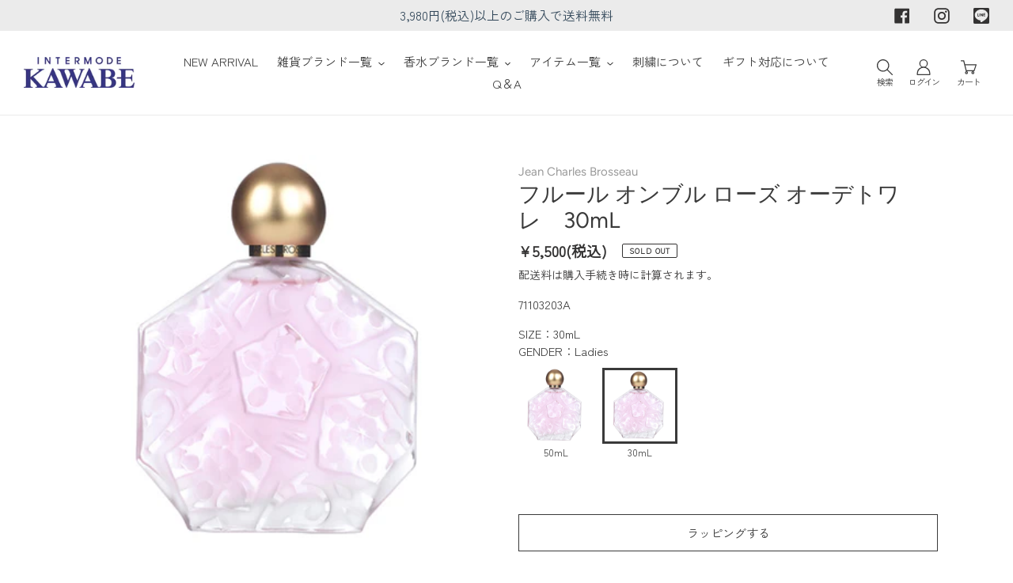

--- FILE ---
content_type: text/html; charset=utf-8
request_url: https://shop.kawabe.co.jp/products/711032-03a
body_size: 47289
content:
<!doctype html>
<html class="no-js" lang="ja">
<head>
  
  <script src="//d1liekpayvooaz.cloudfront.net/apps/customizery/customizery.js?shop=intermode-kawabe.myshopify.com"></script>
  
  <meta name="google-site-verification" content="cyTJ6_y1lbHoTKx7dVCE06SFRDZb8ihKvCoqkwW-m2I" />
  <meta name="facebook-domain-verification" content="0bmq2fhznbdiaqw0ruvoqvous6jg18" />
  <meta charset="utf-8">
  <meta http-equiv="X-UA-Compatible" content="IE=edge,chrome=1">
  <meta name="viewport" content="width=device-width,initial-scale=1">
  <meta name="theme-color" content="#3a3a3a">

  <link rel="preconnect" href="https://cdn.shopify.com" crossorigin>
  <link rel="preconnect" href="https://fonts.shopifycdn.com" crossorigin>
  <link rel="preconnect" href="https://monorail-edge.shopifysvc.com"><link rel="preload" href="//shop.kawabe.co.jp/cdn/shop/t/12/assets/theme.css?v=63323519136755834811768457503" as="style">
  <link rel="preload" as="font" href="//shop.kawabe.co.jp/cdn/fonts/figtree/figtree_n4.3c0838aba1701047e60be6a99a1b0a40ce9b8419.woff2" type="font/woff2" crossorigin>
  <link rel="preload" as="font" href="" type="font/woff2" crossorigin>
  <link rel="preload" as="font" href="" type="font/woff2" crossorigin>
  <link rel="preload" href="//shop.kawabe.co.jp/cdn/shop/t/12/assets/theme.js?v=77742582058698937151695179923" as="script">
  <link rel="preload" href="//shop.kawabe.co.jp/cdn/shop/t/12/assets/lazysizes.js?v=63098554868324070131695179922" as="script"><link rel="canonical" href="https://shop.kawabe.co.jp/products/711032-03a"><link rel="shortcut icon" href="//shop.kawabe.co.jp/cdn/shop/files/favicon_32x32.jpg?v=1640769094" type="image/png"><title>フルール オンブル ローズ オーデトワレ　30mL
&ndash; INTERMODE KAWABE</title><meta name="description" content="「オンブルローズ」が20年以上もの間、愛され続けていることに感謝する証として「フルール オンブルローズ」が誕生しました。日本のために創られた香りは、ベルガモットやグレープフルーツなどのフレッシュな香り立ちから、ローズ、ジャスミン、フレッシュピーチ、マンゴーのフローラルフルーティーへと次第に変化していきます。ラストはサンダルウッドなど温かい香りでいつまでも記憶に残り続けます。※香水をご注文の場合、北海道・沖縄・離島へのお届けは通常発送後5日程お時間をいただいております。ご了承ください。"><!-- /snippets/social-meta-tags.liquid -->


<meta property="og:site_name" content="INTERMODE KAWABE">
<meta property="og:url" content="https://shop.kawabe.co.jp/products/711032-03a">
<meta property="og:title" content="フルール オンブル ローズ オーデトワレ　30mL">
<meta property="og:type" content="product">
<meta property="og:description" content="「オンブルローズ」が20年以上もの間、愛され続けていることに感謝する証として「フルール オンブルローズ」が誕生しました。日本のために創られた香りは、ベルガモットやグレープフルーツなどのフレッシュな香り立ちから、ローズ、ジャスミン、フレッシュピーチ、マンゴーのフローラルフルーティーへと次第に変化していきます。ラストはサンダルウッドなど温かい香りでいつまでも記憶に残り続けます。※香水をご注文の場合、北海道・沖縄・離島へのお届けは通常発送後5日程お時間をいただいております。ご了承ください。"><meta property="og:image" content="http://shop.kawabe.co.jp/cdn/shop/products/71103203a01.jpg?v=1640075076">
  <meta property="og:image:secure_url" content="https://shop.kawabe.co.jp/cdn/shop/products/71103203a01.jpg?v=1640075076">
  <meta property="og:image:width" content="500">
  <meta property="og:image:height" content="500">
  <meta property="og:price:amount" content="5,000">
  <meta property="og:price:currency" content="JPY">



<meta name="twitter:card" content="summary_large_image">
<meta name="twitter:title" content="フルール オンブル ローズ オーデトワレ　30mL">
<meta name="twitter:description" content="「オンブルローズ」が20年以上もの間、愛され続けていることに感謝する証として「フルール オンブルローズ」が誕生しました。日本のために創られた香りは、ベルガモットやグレープフルーツなどのフレッシュな香り立ちから、ローズ、ジャスミン、フレッシュピーチ、マンゴーのフローラルフルーティーへと次第に変化していきます。ラストはサンダルウッドなど温かい香りでいつまでも記憶に残り続けます。※香水をご注文の場合、北海道・沖縄・離島へのお届けは通常発送後5日程お時間をいただいております。ご了承ください。">

  
<style data-shopify>
:root {
    --color-text: #3a3a3a;
    --color-text-rgb: 58, 58, 58;
    --color-body-text: #333232;
    --color-sale-text: #EA0606;
    --color-small-button-text-border: #3a3a3a;
    --color-text-field: #ffffff;
    --color-text-field-text: #000000;
    --color-text-field-text-rgb: 0, 0, 0;

    --color-btn-primary: #3a3a3a;
    --color-btn-primary-darker: #212121;
    --color-btn-primary-text: #ebebeb;

    --color-blankstate: rgba(51, 50, 50, 0.35);
    --color-blankstate-border: rgba(51, 50, 50, 0.2);
    --color-blankstate-background: rgba(51, 50, 50, 0.1);

    --color-text-focus:#606060;
    --color-overlay-text-focus:#e6e6e6;
    --color-btn-primary-focus:#606060;
    --color-btn-social-focus:#d2d2d2;
    --color-small-button-text-border-focus:#606060;
    --predictive-search-focus:#f2f2f2;

    --color-body: #ffffff;
    --color-bg: #ffffff;
    --color-bg-rgb: 255, 255, 255;
    --color-bg-alt: rgba(51, 50, 50, 0.05);
    --color-bg-currency-selector: rgba(51, 50, 50, 0.2);

    --color-overlay-title-text: #ffffff;
    --color-image-overlay: #685858;
    --color-image-overlay-rgb: 104, 88, 88;--opacity-image-overlay: 0.4;--hover-overlay-opacity: 0.8;

    --color-border: #ebebeb;
    --color-border-form: #cccccc;
    --color-border-form-darker: #b3b3b3;

    --svg-select-icon: url(//shop.kawabe.co.jp/cdn/shop/t/12/assets/ico-select.svg?v=29003672709104678581695179927);
    --slick-img-url: url(//shop.kawabe.co.jp/cdn/shop/t/12/assets/ajax-loader.gif?v=41356863302472015721695179921);

    --font-weight-body--bold: 700;
    --font-weight-body--bolder: 700;

    --font-stack-header: Figtree, sans-serif;
    --font-style-header: normal;
    --font-weight-header: 400;

    --font-stack-body: Helvetica, Arial, sans-serif;
    --font-style-body: normal;
    --font-weight-body: 400;

    --font-size-header: 26;

    --font-size-base: 15;

    --font-h1-desktop: 35;
    --font-h1-mobile: 32;
    --font-h2-desktop: 20;
    --font-h2-mobile: 18;
    --font-h3-mobile: 20;
    --font-h4-desktop: 17;
    --font-h4-mobile: 15;
    --font-h5-desktop: 15;
    --font-h5-mobile: 13;
    --font-h6-desktop: 14;
    --font-h6-mobile: 12;

    --font-mega-title-large-desktop: 65;

    --font-rich-text-large: 17;
    --font-rich-text-small: 13;

    
--color-video-bg: #f2f2f2;

    
    --global-color-image-loader-primary: rgba(58, 58, 58, 0.06);
    --global-color-image-loader-secondary: rgba(58, 58, 58, 0.12);
  }
</style>


  <style>*,::after,::before{box-sizing:border-box}body{margin:0}body,html{background-color:var(--color-body)}body,button{font-size:calc(var(--font-size-base) * 1px);font-family:var(--font-stack-body);font-style:var(--font-style-body);font-weight:var(--font-weight-body);color:var(--color-text);line-height:1.5}body,button{-webkit-font-smoothing:antialiased;-webkit-text-size-adjust:100%}.border-bottom{border-bottom:1px solid var(--color-border)}.btn--link{background-color:transparent;border:0;margin:0;color:var(--color-text);text-align:left}.text-right{text-align:right}.icon{display:inline-block;width:20px;height:20px;vertical-align:middle;fill:currentColor}.icon__fallback-text,.visually-hidden{position:absolute!important;overflow:hidden;clip:rect(0 0 0 0);height:1px;width:1px;margin:-1px;padding:0;border:0}svg.icon:not(.icon--full-color) circle,svg.icon:not(.icon--full-color) ellipse,svg.icon:not(.icon--full-color) g,svg.icon:not(.icon--full-color) line,svg.icon:not(.icon--full-color) path,svg.icon:not(.icon--full-color) polygon,svg.icon:not(.icon--full-color) polyline,svg.icon:not(.icon--full-color) rect,symbol.icon:not(.icon--full-color) circle,symbol.icon:not(.icon--full-color) ellipse,symbol.icon:not(.icon--full-color) g,symbol.icon:not(.icon--full-color) line,symbol.icon:not(.icon--full-color) path,symbol.icon:not(.icon--full-color) polygon,symbol.icon:not(.icon--full-color) polyline,symbol.icon:not(.icon--full-color) rect{fill:inherit;stroke:inherit}li{list-style:none}.list--inline{padding:0;margin:0}.list--inline>li{display:inline-block;margin-bottom:0;vertical-align:middle}a{color:var(--color-text);text-decoration:none}.h1,.h2,h1,h2{margin:0 0 17.5px;font-family:var(--font-stack-header);font-style:var(--font-style-header);font-weight:var(--font-weight-header);line-height:1.2;overflow-wrap:break-word;word-wrap:break-word}.h1 a,.h2 a,h1 a,h2 a{color:inherit;text-decoration:none;font-weight:inherit}.h1,h1{font-size:calc(((var(--font-h1-desktop))/ (var(--font-size-base))) * .8em);text-transform:none;letter-spacing:0}@media only screen and (max-width:749px){.h1,h1{font-size:calc(((var(--font-h1-mobile))/ (var(--font-size-base))) * .8em)}}.h2,h2{font-size:calc(((var(--font-h2-desktop))/ (var(--font-size-base))) * 1em);text-transform:uppercase;letter-spacing:.1em}@media only screen and (max-width:749px){.h2,h2{font-size:calc(((var(--font-h2-mobile))/ (var(--font-size-base))) * .8em)}}p{color:var(--color-body-text);margin:0 0 19.44444px}@media only screen and (max-width:749px){p{font-size:calc(((var(--font-size-base) - 1)/ (var(--font-size-base))) * .8em)}}p:last-child{margin-bottom:0}@media only screen and (max-width:749px){.small--hide{display:none!important}}.grid{list-style:none;margin:0;padding:0;margin-left:-30px}.grid::after{content:'';display:table;clear:both}@media only screen and (max-width:749px){.grid{margin-left:-22px}}.grid::after{content:'';display:table;clear:both}.grid--no-gutters{margin-left:0}.grid--no-gutters .grid__item{padding-left:0}.grid--table{display:table;table-layout:fixed;width:100%}.grid--table>.grid__item{float:none;display:table-cell;vertical-align:middle}.grid__item{float:left;padding-left:30px;width:100%}@media only screen and (max-width:749px){.grid__item{padding-left:22px}}.grid__item[class*="--push"]{position:relative}@media only screen and (min-width:750px){.medium-up--one-quarter{width:25%}.medium-up--push-one-third{width:33.33%}.medium-up--one-half{width:50%}.medium-up--push-one-third{left:33.33%;position:relative}}.site-header{position:relative;background-color:var(--color-body)}@media only screen and (max-width:749px){.site-header{border-bottom:1px solid var(--color-border)}}@media only screen and (min-width:750px){.site-header{padding:0 55px}.site-header.logo--center{padding-top:30px}}.site-header__logo{margin:15px 0}.logo-align--center .site-header__logo{text-align:center;margin:0 auto}@media only screen and (max-width:749px){.logo-align--center .site-header__logo{text-align:left;margin:15px 0}}@media only screen and (max-width:749px){.site-header__logo{padding-left:22px;text-align:left}.site-header__logo img{margin:0}}.site-header__logo-link{display:inline-block;word-break:break-word}@media only screen and (min-width:750px){.logo-align--center .site-header__logo-link{margin:0 auto}}.site-header__logo-image{display:block}@media only screen and (min-width:750px){.site-header__logo-image{margin:0 auto}}.site-header__logo-image img{width:100%}.site-header__logo-image--centered img{margin:0 auto}.site-header__logo img{display:block}.site-header__icons{position:relative;white-space:nowrap}@media only screen and (max-width:749px){.site-header__icons{width:auto;padding-right:13px}.site-header__icons .btn--link,.site-header__icons .site-header__cart{font-size:calc(((var(--font-size-base))/ (var(--font-size-base))) * 1em)}}.site-header__icons-wrapper{position:relative;display:-webkit-flex;display:-ms-flexbox;display:flex;width:100%;-ms-flex-align:center;-webkit-align-items:center;-moz-align-items:center;-ms-align-items:center;-o-align-items:center;align-items:center;-webkit-justify-content:flex-end;-ms-justify-content:flex-end;justify-content:flex-end}.site-header__account,.site-header__cart,.site-header__search{position:relative}.site-header__search.site-header__icon{display:none}@media only screen and (min-width:1400px){.site-header__search.site-header__icon{display:block}}.site-header__search-toggle{display:block}@media only screen and (min-width:750px){.site-header__account,.site-header__cart{padding:10px 11px}}.site-header__cart-title,.site-header__search-title{position:absolute!important;overflow:hidden;clip:rect(0 0 0 0);height:1px;width:1px;margin:-1px;padding:0;border:0;display:block;vertical-align:middle}.site-header__cart-title{margin-right:3px}.site-header__cart-count{display:flex;align-items:center;justify-content:center;position:absolute;right:.4rem;top:.2rem;font-weight:700;background-color:var(--color-btn-primary);color:var(--color-btn-primary-text);border-radius:50%;min-width:1em;height:1em}.site-header__cart-count span{font-family:HelveticaNeue,"Helvetica Neue",Helvetica,Arial,sans-serif;font-size:calc(11em / 16);line-height:1}@media only screen and (max-width:749px){.site-header__cart-count{top:calc(7em / 16);right:0;border-radius:50%;min-width:calc(19em / 16);height:calc(19em / 16)}}@media only screen and (max-width:749px){.site-header__cart-count span{padding:.25em calc(6em / 16);font-size:12px}}.site-header__menu{display:none}@media only screen and (max-width:749px){.site-header__icon{display:inline-block;vertical-align:middle;padding:10px 11px;margin:0}}@media only screen and (min-width:750px){.site-header__icon .icon-search{margin-right:3px}}.announcement-bar{z-index:10;position:relative;text-align:center;border-bottom:1px solid transparent;padding:2px}.announcement-bar__link{display:block}.announcement-bar__message{display:block;padding:11px 22px;font-size:calc(((16)/ (var(--font-size-base))) * 1em);font-weight:var(--font-weight-header)}@media only screen and (min-width:750px){.announcement-bar__message{padding-left:55px;padding-right:55px}}.site-nav{position:relative;padding:0;text-align:center;margin:25px 0}.site-nav a{padding:3px 10px}.site-nav__link{display:block;white-space:nowrap}.site-nav--centered .site-nav__link{padding-top:0}.site-nav__link .icon-chevron-down{width:calc(8em / 16);height:calc(8em / 16);margin-left:.5rem}.site-nav__label{border-bottom:1px solid transparent}.site-nav__link--active .site-nav__label{border-bottom-color:var(--color-text)}.site-nav__link--button{border:none;background-color:transparent;padding:3px 10px}.site-header__mobile-nav{z-index:11;position:relative;background-color:var(--color-body)}@media only screen and (max-width:749px){.site-header__mobile-nav{display:-webkit-flex;display:-ms-flexbox;display:flex;width:100%;-ms-flex-align:center;-webkit-align-items:center;-moz-align-items:center;-ms-align-items:center;-o-align-items:center;align-items:center}}.mobile-nav--open .icon-close{display:none}.main-content{opacity:0}.main-content .shopify-section{display:none}.main-content .shopify-section:first-child{display:inherit}.critical-hidden{display:none}</style>

  <script>
    window.performance.mark('debut:theme_stylesheet_loaded.start');

    function onLoadStylesheet() {
      performance.mark('debut:theme_stylesheet_loaded.end');
      performance.measure('debut:theme_stylesheet_loaded', 'debut:theme_stylesheet_loaded.start', 'debut:theme_stylesheet_loaded.end');

      var url = "//shop.kawabe.co.jp/cdn/shop/t/12/assets/theme.css?v=63323519136755834811768457503";
      var link = document.querySelector('link[href="' + url + '"]');
      link.loaded = true;
      link.dispatchEvent(new Event('load'));
    }
  </script>

  <link rel="stylesheet" href="//shop.kawabe.co.jp/cdn/shop/t/12/assets/theme.css?v=63323519136755834811768457503" type="text/css" media="print" onload="this.media='all';onLoadStylesheet()">
  <style>
    @font-face {
  font-family: Figtree;
  font-weight: 400;
  font-style: normal;
  font-display: swap;
  src: url("//shop.kawabe.co.jp/cdn/fonts/figtree/figtree_n4.3c0838aba1701047e60be6a99a1b0a40ce9b8419.woff2") format("woff2"),
       url("//shop.kawabe.co.jp/cdn/fonts/figtree/figtree_n4.c0575d1db21fc3821f17fd6617d3dee552312137.woff") format("woff");
}

    
    
    
    
    
  </style>

  <script>
    var theme = {
      breakpoints: {
        medium: 750,
        large: 990,
        widescreen: 1400
      },
      strings: {
        addToCart: "カートに追加する",
        soldOut: "SOLD OUT",
        unavailable: "お取り扱いできません",
        regularPrice: "通常価格",
        salePrice: "販売価格",
        sale: "セール",
        fromLowestPrice: "[price]から",
        vendor: "販売元",
        showMore: "さらに表示する",
        showLess: "表示を減らす",
        searchFor: "検索する",
        addressError: "住所を調べる際にエラーが発生しました",
        addressNoResults: "その住所は見つかりませんでした",
        addressQueryLimit: "Google APIの使用量の制限を超えました。\u003ca href=\"https:\/\/developers.google.com\/maps\/premium\/usage-limits\"\u003eプレミアムプラン\u003c\/a\u003eへのアップグレードをご検討ください。",
        authError: "あなたのGoogle Mapsのアカウント認証で問題が発生しました。",
        newWindow: "新しいウィンドウで開く",
        external: "外部のウェブサイトに移動します。",
        newWindowExternal: "外部のウェブサイトを新しいウィンドウで開く",
        removeLabel: "[product] を削除する",
        update: "アップデート",
        quantity: "数量",
        discountedTotal: "ディスカウント合計",
        regularTotal: "通常合計",
        priceColumn: "ディスカウントの詳細については価格列を参照してください。",
        quantityMinimumMessage: "数量は1以上でなければなりません",
        cartError: "お客様のカートをアップデートするときにエラーが発生しました。再度お試しください。",
        removedItemMessage: "カートから \u003cspan class=\"cart__removed-product-details\"\u003e([quantity]) 個の[link]\u003c\/span\u003eが消去されました。",
        unitPrice: "単価",
        unitPriceSeparator: "あたり",
        oneCartCount: "1個のアイテム",
        otherCartCount: "[count]個のアイテム",
        quantityLabel: "数量: [count]",
        products: "商品",
        loading: "読み込んでいます",
        number_of_results: "[result_number]\/[results_count]",
        number_of_results_found: "[results_count]件の結果が見つかりました",
        one_result_found: "1件の結果が見つかりました"
      },
      moneyFormat: "¥{{amount_no_decimals}}",
      moneyFormatWithCurrency: "¥{{amount_no_decimals}}",
      settings: {
        predictiveSearchEnabled: true,
        predictiveSearchShowPrice: false,
        predictiveSearchShowVendor: false
      },
      stylesheet: "//shop.kawabe.co.jp/cdn/shop/t/12/assets/theme.css?v=63323519136755834811768457503"
    };document.documentElement.className = document.documentElement.className.replace('no-js', 'js');
  </script><script src="//shop.kawabe.co.jp/cdn/shop/t/12/assets/theme.js?v=77742582058698937151695179923" defer="defer"></script>
  <script src="//shop.kawabe.co.jp/cdn/shop/t/12/assets/lazysizes.js?v=63098554868324070131695179922" async="async"></script>

  <script type="text/javascript">
    if (window.MSInputMethodContext && document.documentMode) {
      var scripts = document.getElementsByTagName('script')[0];
      var polyfill = document.createElement("script");
      polyfill.defer = true;
      polyfill.src = "//shop.kawabe.co.jp/cdn/shop/t/12/assets/ie11CustomProperties.min.js?v=146208399201472936201695179916";

      scripts.parentNode.insertBefore(polyfill, scripts);
    }
  </script>
  <script type="text/javascript">
/*window.addEventListener('DOMContentLoaded', function(){
    $(window).scroll(function () {
        var s = $(this).scrollTop();
        var m = 10;
        if(s > m) {
            $("#shopify-section-header").css('position','fixed');
        } else if(s < m) {
            $("#shopify-section-header").css('position','');
        }
    });
});*/
</script>

  <script>window.performance && window.performance.mark && window.performance.mark('shopify.content_for_header.start');</script><meta name="facebook-domain-verification" content="hd4z2x1u16si4214dih5lu16zzfcjx">
<meta name="facebook-domain-verification" content="zm044etwbi4rh9opbf9tig9s7wsn8o">
<meta name="google-site-verification" content="cyTJ6_y1lbHoTKx7dVCE06SFRDZb8ihKvCoqkwW-m2I">
<meta id="shopify-digital-wallet" name="shopify-digital-wallet" content="/57776603311/digital_wallets/dialog">
<meta name="shopify-checkout-api-token" content="5a9d0cafd73b521af5d6078d1074e36b">
<link rel="alternate" type="application/json+oembed" href="https://shop.kawabe.co.jp/products/711032-03a.oembed">
<script async="async" src="/checkouts/internal/preloads.js?locale=ja-JP"></script>
<link rel="preconnect" href="https://shop.app" crossorigin="anonymous">
<script async="async" src="https://shop.app/checkouts/internal/preloads.js?locale=ja-JP&shop_id=57776603311" crossorigin="anonymous"></script>
<script id="apple-pay-shop-capabilities" type="application/json">{"shopId":57776603311,"countryCode":"JP","currencyCode":"JPY","merchantCapabilities":["supports3DS"],"merchantId":"gid:\/\/shopify\/Shop\/57776603311","merchantName":"INTERMODE KAWABE","requiredBillingContactFields":["postalAddress","email","phone"],"requiredShippingContactFields":["postalAddress","email","phone"],"shippingType":"shipping","supportedNetworks":["visa","masterCard","amex","jcb","discover"],"total":{"type":"pending","label":"INTERMODE KAWABE","amount":"1.00"},"shopifyPaymentsEnabled":true,"supportsSubscriptions":true}</script>
<script id="shopify-features" type="application/json">{"accessToken":"5a9d0cafd73b521af5d6078d1074e36b","betas":["rich-media-storefront-analytics"],"domain":"shop.kawabe.co.jp","predictiveSearch":false,"shopId":57776603311,"locale":"ja"}</script>
<script>var Shopify = Shopify || {};
Shopify.shop = "intermode-kawabe.myshopify.com";
Shopify.locale = "ja";
Shopify.currency = {"active":"JPY","rate":"1.0"};
Shopify.country = "JP";
Shopify.theme = {"name":"Debut_20230612\/main","id":132005462191,"schema_name":"Debut","schema_version":"17.13.0","theme_store_id":null,"role":"main"};
Shopify.theme.handle = "null";
Shopify.theme.style = {"id":null,"handle":null};
Shopify.cdnHost = "shop.kawabe.co.jp/cdn";
Shopify.routes = Shopify.routes || {};
Shopify.routes.root = "/";</script>
<script type="module">!function(o){(o.Shopify=o.Shopify||{}).modules=!0}(window);</script>
<script>!function(o){function n(){var o=[];function n(){o.push(Array.prototype.slice.apply(arguments))}return n.q=o,n}var t=o.Shopify=o.Shopify||{};t.loadFeatures=n(),t.autoloadFeatures=n()}(window);</script>
<script>
  window.ShopifyPay = window.ShopifyPay || {};
  window.ShopifyPay.apiHost = "shop.app\/pay";
  window.ShopifyPay.redirectState = null;
</script>
<script id="shop-js-analytics" type="application/json">{"pageType":"product"}</script>
<script defer="defer" async type="module" src="//shop.kawabe.co.jp/cdn/shopifycloud/shop-js/modules/v2/client.init-shop-cart-sync_Cun6Ba8E.ja.esm.js"></script>
<script defer="defer" async type="module" src="//shop.kawabe.co.jp/cdn/shopifycloud/shop-js/modules/v2/chunk.common_DGWubyOB.esm.js"></script>
<script type="module">
  await import("//shop.kawabe.co.jp/cdn/shopifycloud/shop-js/modules/v2/client.init-shop-cart-sync_Cun6Ba8E.ja.esm.js");
await import("//shop.kawabe.co.jp/cdn/shopifycloud/shop-js/modules/v2/chunk.common_DGWubyOB.esm.js");

  window.Shopify.SignInWithShop?.initShopCartSync?.({"fedCMEnabled":true,"windoidEnabled":true});

</script>
<script>
  window.Shopify = window.Shopify || {};
  if (!window.Shopify.featureAssets) window.Shopify.featureAssets = {};
  window.Shopify.featureAssets['shop-js'] = {"shop-cart-sync":["modules/v2/client.shop-cart-sync_kpadWrR6.ja.esm.js","modules/v2/chunk.common_DGWubyOB.esm.js"],"init-fed-cm":["modules/v2/client.init-fed-cm_deEwcgdG.ja.esm.js","modules/v2/chunk.common_DGWubyOB.esm.js"],"shop-button":["modules/v2/client.shop-button_Bgl7Akkx.ja.esm.js","modules/v2/chunk.common_DGWubyOB.esm.js"],"shop-cash-offers":["modules/v2/client.shop-cash-offers_CGfJizyJ.ja.esm.js","modules/v2/chunk.common_DGWubyOB.esm.js","modules/v2/chunk.modal_Ba7vk6QP.esm.js"],"init-windoid":["modules/v2/client.init-windoid_DLaIoEuB.ja.esm.js","modules/v2/chunk.common_DGWubyOB.esm.js"],"shop-toast-manager":["modules/v2/client.shop-toast-manager_BZdAlEPY.ja.esm.js","modules/v2/chunk.common_DGWubyOB.esm.js"],"init-shop-email-lookup-coordinator":["modules/v2/client.init-shop-email-lookup-coordinator_BxGPdBrh.ja.esm.js","modules/v2/chunk.common_DGWubyOB.esm.js"],"init-shop-cart-sync":["modules/v2/client.init-shop-cart-sync_Cun6Ba8E.ja.esm.js","modules/v2/chunk.common_DGWubyOB.esm.js"],"avatar":["modules/v2/client.avatar_BTnouDA3.ja.esm.js"],"pay-button":["modules/v2/client.pay-button_iRJggQYg.ja.esm.js","modules/v2/chunk.common_DGWubyOB.esm.js"],"init-customer-accounts":["modules/v2/client.init-customer-accounts_BbQrQ-BF.ja.esm.js","modules/v2/client.shop-login-button_CXxZBmJa.ja.esm.js","modules/v2/chunk.common_DGWubyOB.esm.js","modules/v2/chunk.modal_Ba7vk6QP.esm.js"],"init-shop-for-new-customer-accounts":["modules/v2/client.init-shop-for-new-customer-accounts_48e-446J.ja.esm.js","modules/v2/client.shop-login-button_CXxZBmJa.ja.esm.js","modules/v2/chunk.common_DGWubyOB.esm.js","modules/v2/chunk.modal_Ba7vk6QP.esm.js"],"shop-login-button":["modules/v2/client.shop-login-button_CXxZBmJa.ja.esm.js","modules/v2/chunk.common_DGWubyOB.esm.js","modules/v2/chunk.modal_Ba7vk6QP.esm.js"],"init-customer-accounts-sign-up":["modules/v2/client.init-customer-accounts-sign-up_Bb65hYMR.ja.esm.js","modules/v2/client.shop-login-button_CXxZBmJa.ja.esm.js","modules/v2/chunk.common_DGWubyOB.esm.js","modules/v2/chunk.modal_Ba7vk6QP.esm.js"],"shop-follow-button":["modules/v2/client.shop-follow-button_BO2OQvUT.ja.esm.js","modules/v2/chunk.common_DGWubyOB.esm.js","modules/v2/chunk.modal_Ba7vk6QP.esm.js"],"checkout-modal":["modules/v2/client.checkout-modal__QRFVvMA.ja.esm.js","modules/v2/chunk.common_DGWubyOB.esm.js","modules/v2/chunk.modal_Ba7vk6QP.esm.js"],"lead-capture":["modules/v2/client.lead-capture_Be4qr8sG.ja.esm.js","modules/v2/chunk.common_DGWubyOB.esm.js","modules/v2/chunk.modal_Ba7vk6QP.esm.js"],"shop-login":["modules/v2/client.shop-login_BCaq99Td.ja.esm.js","modules/v2/chunk.common_DGWubyOB.esm.js","modules/v2/chunk.modal_Ba7vk6QP.esm.js"],"payment-terms":["modules/v2/client.payment-terms_C-1Cu6jg.ja.esm.js","modules/v2/chunk.common_DGWubyOB.esm.js","modules/v2/chunk.modal_Ba7vk6QP.esm.js"]};
</script>
<script>(function() {
  var isLoaded = false;
  function asyncLoad() {
    if (isLoaded) return;
    isLoaded = true;
    var urls = ["\/\/d1liekpayvooaz.cloudfront.net\/apps\/customizery\/customizery.js?shop=intermode-kawabe.myshopify.com","https:\/\/static.klaviyo.com\/onsite\/js\/klaviyo.js?company_id=WuAKcG\u0026shop=intermode-kawabe.myshopify.com","https:\/\/static.klaviyo.com\/onsite\/js\/klaviyo.js?company_id=WuAKcG\u0026shop=intermode-kawabe.myshopify.com"];
    for (var i = 0; i < urls.length; i++) {
      var s = document.createElement('script');
      s.type = 'text/javascript';
      s.async = true;
      s.src = urls[i];
      var x = document.getElementsByTagName('script')[0];
      x.parentNode.insertBefore(s, x);
    }
  };
  if(window.attachEvent) {
    window.attachEvent('onload', asyncLoad);
  } else {
    window.addEventListener('load', asyncLoad, false);
  }
})();</script>
<script id="__st">var __st={"a":57776603311,"offset":32400,"reqid":"7f73e098-60be-4880-baf3-6615f2d97c00-1768833750","pageurl":"shop.kawabe.co.jp\/products\/711032-03a","u":"6b6afd3d8439","p":"product","rtyp":"product","rid":7076534452399};</script>
<script>window.ShopifyPaypalV4VisibilityTracking = true;</script>
<script id="captcha-bootstrap">!function(){'use strict';const t='contact',e='account',n='new_comment',o=[[t,t],['blogs',n],['comments',n],[t,'customer']],c=[[e,'customer_login'],[e,'guest_login'],[e,'recover_customer_password'],[e,'create_customer']],r=t=>t.map((([t,e])=>`form[action*='/${t}']:not([data-nocaptcha='true']) input[name='form_type'][value='${e}']`)).join(','),a=t=>()=>t?[...document.querySelectorAll(t)].map((t=>t.form)):[];function s(){const t=[...o],e=r(t);return a(e)}const i='password',u='form_key',d=['recaptcha-v3-token','g-recaptcha-response','h-captcha-response',i],f=()=>{try{return window.sessionStorage}catch{return}},m='__shopify_v',_=t=>t.elements[u];function p(t,e,n=!1){try{const o=window.sessionStorage,c=JSON.parse(o.getItem(e)),{data:r}=function(t){const{data:e,action:n}=t;return t[m]||n?{data:e,action:n}:{data:t,action:n}}(c);for(const[e,n]of Object.entries(r))t.elements[e]&&(t.elements[e].value=n);n&&o.removeItem(e)}catch(o){console.error('form repopulation failed',{error:o})}}const l='form_type',E='cptcha';function T(t){t.dataset[E]=!0}const w=window,h=w.document,L='Shopify',v='ce_forms',y='captcha';let A=!1;((t,e)=>{const n=(g='f06e6c50-85a8-45c8-87d0-21a2b65856fe',I='https://cdn.shopify.com/shopifycloud/storefront-forms-hcaptcha/ce_storefront_forms_captcha_hcaptcha.v1.5.2.iife.js',D={infoText:'hCaptchaによる保護',privacyText:'プライバシー',termsText:'利用規約'},(t,e,n)=>{const o=w[L][v],c=o.bindForm;if(c)return c(t,g,e,D).then(n);var r;o.q.push([[t,g,e,D],n]),r=I,A||(h.body.append(Object.assign(h.createElement('script'),{id:'captcha-provider',async:!0,src:r})),A=!0)});var g,I,D;w[L]=w[L]||{},w[L][v]=w[L][v]||{},w[L][v].q=[],w[L][y]=w[L][y]||{},w[L][y].protect=function(t,e){n(t,void 0,e),T(t)},Object.freeze(w[L][y]),function(t,e,n,w,h,L){const[v,y,A,g]=function(t,e,n){const i=e?o:[],u=t?c:[],d=[...i,...u],f=r(d),m=r(i),_=r(d.filter((([t,e])=>n.includes(e))));return[a(f),a(m),a(_),s()]}(w,h,L),I=t=>{const e=t.target;return e instanceof HTMLFormElement?e:e&&e.form},D=t=>v().includes(t);t.addEventListener('submit',(t=>{const e=I(t);if(!e)return;const n=D(e)&&!e.dataset.hcaptchaBound&&!e.dataset.recaptchaBound,o=_(e),c=g().includes(e)&&(!o||!o.value);(n||c)&&t.preventDefault(),c&&!n&&(function(t){try{if(!f())return;!function(t){const e=f();if(!e)return;const n=_(t);if(!n)return;const o=n.value;o&&e.removeItem(o)}(t);const e=Array.from(Array(32),(()=>Math.random().toString(36)[2])).join('');!function(t,e){_(t)||t.append(Object.assign(document.createElement('input'),{type:'hidden',name:u})),t.elements[u].value=e}(t,e),function(t,e){const n=f();if(!n)return;const o=[...t.querySelectorAll(`input[type='${i}']`)].map((({name:t})=>t)),c=[...d,...o],r={};for(const[a,s]of new FormData(t).entries())c.includes(a)||(r[a]=s);n.setItem(e,JSON.stringify({[m]:1,action:t.action,data:r}))}(t,e)}catch(e){console.error('failed to persist form',e)}}(e),e.submit())}));const S=(t,e)=>{t&&!t.dataset[E]&&(n(t,e.some((e=>e===t))),T(t))};for(const o of['focusin','change'])t.addEventListener(o,(t=>{const e=I(t);D(e)&&S(e,y())}));const B=e.get('form_key'),M=e.get(l),P=B&&M;t.addEventListener('DOMContentLoaded',(()=>{const t=y();if(P)for(const e of t)e.elements[l].value===M&&p(e,B);[...new Set([...A(),...v().filter((t=>'true'===t.dataset.shopifyCaptcha))])].forEach((e=>S(e,t)))}))}(h,new URLSearchParams(w.location.search),n,t,e,['guest_login'])})(!0,!0)}();</script>
<script integrity="sha256-4kQ18oKyAcykRKYeNunJcIwy7WH5gtpwJnB7kiuLZ1E=" data-source-attribution="shopify.loadfeatures" defer="defer" src="//shop.kawabe.co.jp/cdn/shopifycloud/storefront/assets/storefront/load_feature-a0a9edcb.js" crossorigin="anonymous"></script>
<script crossorigin="anonymous" defer="defer" src="//shop.kawabe.co.jp/cdn/shopifycloud/storefront/assets/shopify_pay/storefront-65b4c6d7.js?v=20250812"></script>
<script data-source-attribution="shopify.dynamic_checkout.dynamic.init">var Shopify=Shopify||{};Shopify.PaymentButton=Shopify.PaymentButton||{isStorefrontPortableWallets:!0,init:function(){window.Shopify.PaymentButton.init=function(){};var t=document.createElement("script");t.src="https://shop.kawabe.co.jp/cdn/shopifycloud/portable-wallets/latest/portable-wallets.ja.js",t.type="module",document.head.appendChild(t)}};
</script>
<script data-source-attribution="shopify.dynamic_checkout.buyer_consent">
  function portableWalletsHideBuyerConsent(e){var t=document.getElementById("shopify-buyer-consent"),n=document.getElementById("shopify-subscription-policy-button");t&&n&&(t.classList.add("hidden"),t.setAttribute("aria-hidden","true"),n.removeEventListener("click",e))}function portableWalletsShowBuyerConsent(e){var t=document.getElementById("shopify-buyer-consent"),n=document.getElementById("shopify-subscription-policy-button");t&&n&&(t.classList.remove("hidden"),t.removeAttribute("aria-hidden"),n.addEventListener("click",e))}window.Shopify?.PaymentButton&&(window.Shopify.PaymentButton.hideBuyerConsent=portableWalletsHideBuyerConsent,window.Shopify.PaymentButton.showBuyerConsent=portableWalletsShowBuyerConsent);
</script>
<script data-source-attribution="shopify.dynamic_checkout.cart.bootstrap">document.addEventListener("DOMContentLoaded",(function(){function t(){return document.querySelector("shopify-accelerated-checkout-cart, shopify-accelerated-checkout")}if(t())Shopify.PaymentButton.init();else{new MutationObserver((function(e,n){t()&&(Shopify.PaymentButton.init(),n.disconnect())})).observe(document.body,{childList:!0,subtree:!0})}}));
</script>
<link id="shopify-accelerated-checkout-styles" rel="stylesheet" media="screen" href="https://shop.kawabe.co.jp/cdn/shopifycloud/portable-wallets/latest/accelerated-checkout-backwards-compat.css" crossorigin="anonymous">
<style id="shopify-accelerated-checkout-cart">
        #shopify-buyer-consent {
  margin-top: 1em;
  display: inline-block;
  width: 100%;
}

#shopify-buyer-consent.hidden {
  display: none;
}

#shopify-subscription-policy-button {
  background: none;
  border: none;
  padding: 0;
  text-decoration: underline;
  font-size: inherit;
  cursor: pointer;
}

#shopify-subscription-policy-button::before {
  box-shadow: none;
}

      </style>

<script>window.performance && window.performance.mark && window.performance.mark('shopify.content_for_header.end');</script>
<link href="//shop.kawabe.co.jp/cdn/shop/t/12/assets/custom-fields.css?v=11389409132641309091695179921" rel="stylesheet" type="text/css" media="all" />
  <script src="https://code.jquery.com/jquery-3.5.1.min.js"></script>
<script src="//shop.kawabe.co.jp/cdn/shop/t/12/assets/custom-fields-widgets.js?v=44072638214127582231695179920" defer="defer"></script>



<!-- BEGIN app block: shopify://apps/delivery-pickup/blocks/odd-block/80605365-b4f4-42ba-9b84-3d39984a49dc -->  
  
  
  
  
  <script>
    function _0x2197(_0x2946b1,_0x6c7c4c){var _0x15d7c5=_0x15d7();return _0x2197=function(_0x219790,_0xc28fad){_0x219790=_0x219790-0x11e;var _0x5e1640=_0x15d7c5[_0x219790];return _0x5e1640;},_0x2197(_0x2946b1,_0x6c7c4c);}var _0x50d14b=_0x2197;(function(_0x227c2c,_0x423dfc){var _0x1ec0c9=_0x2197,_0x4f0baa=_0x227c2c();while(!![]){try{var _0x411c1e=parseInt(_0x1ec0c9(0x128))/0x1*(-parseInt(_0x1ec0c9(0x123))/0x2)+-parseInt(_0x1ec0c9(0x12b))/0x3+-parseInt(_0x1ec0c9(0x131))/0x4*(-parseInt(_0x1ec0c9(0x132))/0x5)+parseInt(_0x1ec0c9(0x133))/0x6*(parseInt(_0x1ec0c9(0x130))/0x7)+parseInt(_0x1ec0c9(0x126))/0x8*(-parseInt(_0x1ec0c9(0x12c))/0x9)+parseInt(_0x1ec0c9(0x121))/0xa+-parseInt(_0x1ec0c9(0x11e))/0xb*(-parseInt(_0x1ec0c9(0x135))/0xc);if(_0x411c1e===_0x423dfc)break;else _0x4f0baa['push'](_0x4f0baa['shift']());}catch(_0x405d49){_0x4f0baa['push'](_0x4f0baa['shift']());}}}(_0x15d7,0x9a9d2),window[_0x50d14b(0x12e)]=_0x50d14b(0x127));if(location['href'][_0x50d14b(0x12a)](_0x50d14b(0x136))){var order_id=atob(location[_0x50d14b(0x120)][_0x50d14b(0x129)]('?data=')[0x1])[_0x50d14b(0x129)]('&')[0x0][_0x50d14b(0x129)]('order_id=')[0x1],ty_link=atob(location[_0x50d14b(0x120)][_0x50d14b(0x129)](_0x50d14b(0x12f))[0x1])[_0x50d14b(0x129)]('&')[0x1][_0x50d14b(0x129)](_0x50d14b(0x137))[0x1],exist_id=localStorage[_0x50d14b(0x134)](_0x50d14b(0x122)),orderArray={};exist_id?(!JSON[_0x50d14b(0x124)](exist_id)[order_id]&&(orderArray[order_id]='0'),orderArray={...JSON['parse'](exist_id),...orderArray}):orderArray[order_id]='0',window[_0x50d14b(0x138)][_0x50d14b(0x125)](_0x50d14b(0x122),JSON[_0x50d14b(0x12d)](orderArray)),ty_link!=''&&(window[_0x50d14b(0x11f)]=ty_link);}function _0x15d7(){var _0x478bff=['997208RoDepl','{"0":0}','418478tReEui','split','includes','2243148YpOopi','81UqgdRC','stringify','prevent_checkout','?data=','35vemzzr','120NhMRkl','202715cchOqN','55716JRSdAd','getItem','20389548XjGGUI','data','order_link=','localStorage','11HvWIeX','location','href','7964580uJGPEk','order_id','6wJgwxN','parse','setItem'];_0x15d7=function(){return _0x478bff;};return _0x15d7();}
  </script><!-- When to load our JS only in cart page but we need to load in customer order detail and account page for reschedule order details --><!-- To load our preview using "run wizard" button that time use this JS -->
 <script type="text/javascript" async src="https://odd.identixweb.com/order-delivery-date/assets/js/odd_preview.min.js"></script>

  <!-- END app block --><link href="https://monorail-edge.shopifysvc.com" rel="dns-prefetch">
<script>(function(){if ("sendBeacon" in navigator && "performance" in window) {try {var session_token_from_headers = performance.getEntriesByType('navigation')[0].serverTiming.find(x => x.name == '_s').description;} catch {var session_token_from_headers = undefined;}var session_cookie_matches = document.cookie.match(/_shopify_s=([^;]*)/);var session_token_from_cookie = session_cookie_matches && session_cookie_matches.length === 2 ? session_cookie_matches[1] : "";var session_token = session_token_from_headers || session_token_from_cookie || "";function handle_abandonment_event(e) {var entries = performance.getEntries().filter(function(entry) {return /monorail-edge.shopifysvc.com/.test(entry.name);});if (!window.abandonment_tracked && entries.length === 0) {window.abandonment_tracked = true;var currentMs = Date.now();var navigation_start = performance.timing.navigationStart;var payload = {shop_id: 57776603311,url: window.location.href,navigation_start,duration: currentMs - navigation_start,session_token,page_type: "product"};window.navigator.sendBeacon("https://monorail-edge.shopifysvc.com/v1/produce", JSON.stringify({schema_id: "online_store_buyer_site_abandonment/1.1",payload: payload,metadata: {event_created_at_ms: currentMs,event_sent_at_ms: currentMs}}));}}window.addEventListener('pagehide', handle_abandonment_event);}}());</script>
<script id="web-pixels-manager-setup">(function e(e,d,r,n,o){if(void 0===o&&(o={}),!Boolean(null===(a=null===(i=window.Shopify)||void 0===i?void 0:i.analytics)||void 0===a?void 0:a.replayQueue)){var i,a;window.Shopify=window.Shopify||{};var t=window.Shopify;t.analytics=t.analytics||{};var s=t.analytics;s.replayQueue=[],s.publish=function(e,d,r){return s.replayQueue.push([e,d,r]),!0};try{self.performance.mark("wpm:start")}catch(e){}var l=function(){var e={modern:/Edge?\/(1{2}[4-9]|1[2-9]\d|[2-9]\d{2}|\d{4,})\.\d+(\.\d+|)|Firefox\/(1{2}[4-9]|1[2-9]\d|[2-9]\d{2}|\d{4,})\.\d+(\.\d+|)|Chrom(ium|e)\/(9{2}|\d{3,})\.\d+(\.\d+|)|(Maci|X1{2}).+ Version\/(15\.\d+|(1[6-9]|[2-9]\d|\d{3,})\.\d+)([,.]\d+|)( \(\w+\)|)( Mobile\/\w+|) Safari\/|Chrome.+OPR\/(9{2}|\d{3,})\.\d+\.\d+|(CPU[ +]OS|iPhone[ +]OS|CPU[ +]iPhone|CPU IPhone OS|CPU iPad OS)[ +]+(15[._]\d+|(1[6-9]|[2-9]\d|\d{3,})[._]\d+)([._]\d+|)|Android:?[ /-](13[3-9]|1[4-9]\d|[2-9]\d{2}|\d{4,})(\.\d+|)(\.\d+|)|Android.+Firefox\/(13[5-9]|1[4-9]\d|[2-9]\d{2}|\d{4,})\.\d+(\.\d+|)|Android.+Chrom(ium|e)\/(13[3-9]|1[4-9]\d|[2-9]\d{2}|\d{4,})\.\d+(\.\d+|)|SamsungBrowser\/([2-9]\d|\d{3,})\.\d+/,legacy:/Edge?\/(1[6-9]|[2-9]\d|\d{3,})\.\d+(\.\d+|)|Firefox\/(5[4-9]|[6-9]\d|\d{3,})\.\d+(\.\d+|)|Chrom(ium|e)\/(5[1-9]|[6-9]\d|\d{3,})\.\d+(\.\d+|)([\d.]+$|.*Safari\/(?![\d.]+ Edge\/[\d.]+$))|(Maci|X1{2}).+ Version\/(10\.\d+|(1[1-9]|[2-9]\d|\d{3,})\.\d+)([,.]\d+|)( \(\w+\)|)( Mobile\/\w+|) Safari\/|Chrome.+OPR\/(3[89]|[4-9]\d|\d{3,})\.\d+\.\d+|(CPU[ +]OS|iPhone[ +]OS|CPU[ +]iPhone|CPU IPhone OS|CPU iPad OS)[ +]+(10[._]\d+|(1[1-9]|[2-9]\d|\d{3,})[._]\d+)([._]\d+|)|Android:?[ /-](13[3-9]|1[4-9]\d|[2-9]\d{2}|\d{4,})(\.\d+|)(\.\d+|)|Mobile Safari.+OPR\/([89]\d|\d{3,})\.\d+\.\d+|Android.+Firefox\/(13[5-9]|1[4-9]\d|[2-9]\d{2}|\d{4,})\.\d+(\.\d+|)|Android.+Chrom(ium|e)\/(13[3-9]|1[4-9]\d|[2-9]\d{2}|\d{4,})\.\d+(\.\d+|)|Android.+(UC? ?Browser|UCWEB|U3)[ /]?(15\.([5-9]|\d{2,})|(1[6-9]|[2-9]\d|\d{3,})\.\d+)\.\d+|SamsungBrowser\/(5\.\d+|([6-9]|\d{2,})\.\d+)|Android.+MQ{2}Browser\/(14(\.(9|\d{2,})|)|(1[5-9]|[2-9]\d|\d{3,})(\.\d+|))(\.\d+|)|K[Aa][Ii]OS\/(3\.\d+|([4-9]|\d{2,})\.\d+)(\.\d+|)/},d=e.modern,r=e.legacy,n=navigator.userAgent;return n.match(d)?"modern":n.match(r)?"legacy":"unknown"}(),u="modern"===l?"modern":"legacy",c=(null!=n?n:{modern:"",legacy:""})[u],f=function(e){return[e.baseUrl,"/wpm","/b",e.hashVersion,"modern"===e.buildTarget?"m":"l",".js"].join("")}({baseUrl:d,hashVersion:r,buildTarget:u}),m=function(e){var d=e.version,r=e.bundleTarget,n=e.surface,o=e.pageUrl,i=e.monorailEndpoint;return{emit:function(e){var a=e.status,t=e.errorMsg,s=(new Date).getTime(),l=JSON.stringify({metadata:{event_sent_at_ms:s},events:[{schema_id:"web_pixels_manager_load/3.1",payload:{version:d,bundle_target:r,page_url:o,status:a,surface:n,error_msg:t},metadata:{event_created_at_ms:s}}]});if(!i)return console&&console.warn&&console.warn("[Web Pixels Manager] No Monorail endpoint provided, skipping logging."),!1;try{return self.navigator.sendBeacon.bind(self.navigator)(i,l)}catch(e){}var u=new XMLHttpRequest;try{return u.open("POST",i,!0),u.setRequestHeader("Content-Type","text/plain"),u.send(l),!0}catch(e){return console&&console.warn&&console.warn("[Web Pixels Manager] Got an unhandled error while logging to Monorail."),!1}}}}({version:r,bundleTarget:l,surface:e.surface,pageUrl:self.location.href,monorailEndpoint:e.monorailEndpoint});try{o.browserTarget=l,function(e){var d=e.src,r=e.async,n=void 0===r||r,o=e.onload,i=e.onerror,a=e.sri,t=e.scriptDataAttributes,s=void 0===t?{}:t,l=document.createElement("script"),u=document.querySelector("head"),c=document.querySelector("body");if(l.async=n,l.src=d,a&&(l.integrity=a,l.crossOrigin="anonymous"),s)for(var f in s)if(Object.prototype.hasOwnProperty.call(s,f))try{l.dataset[f]=s[f]}catch(e){}if(o&&l.addEventListener("load",o),i&&l.addEventListener("error",i),u)u.appendChild(l);else{if(!c)throw new Error("Did not find a head or body element to append the script");c.appendChild(l)}}({src:f,async:!0,onload:function(){if(!function(){var e,d;return Boolean(null===(d=null===(e=window.Shopify)||void 0===e?void 0:e.analytics)||void 0===d?void 0:d.initialized)}()){var d=window.webPixelsManager.init(e)||void 0;if(d){var r=window.Shopify.analytics;r.replayQueue.forEach((function(e){var r=e[0],n=e[1],o=e[2];d.publishCustomEvent(r,n,o)})),r.replayQueue=[],r.publish=d.publishCustomEvent,r.visitor=d.visitor,r.initialized=!0}}},onerror:function(){return m.emit({status:"failed",errorMsg:"".concat(f," has failed to load")})},sri:function(e){var d=/^sha384-[A-Za-z0-9+/=]+$/;return"string"==typeof e&&d.test(e)}(c)?c:"",scriptDataAttributes:o}),m.emit({status:"loading"})}catch(e){m.emit({status:"failed",errorMsg:(null==e?void 0:e.message)||"Unknown error"})}}})({shopId: 57776603311,storefrontBaseUrl: "https://shop.kawabe.co.jp",extensionsBaseUrl: "https://extensions.shopifycdn.com/cdn/shopifycloud/web-pixels-manager",monorailEndpoint: "https://monorail-edge.shopifysvc.com/unstable/produce_batch",surface: "storefront-renderer",enabledBetaFlags: ["2dca8a86"],webPixelsConfigList: [{"id":"727449775","configuration":"{\"accountID\":\"111\"}","eventPayloadVersion":"v1","runtimeContext":"STRICT","scriptVersion":"08884ba34b1cf5b482b30f8d9d572f18","type":"APP","apiClientId":1788279,"privacyPurposes":["ANALYTICS","MARKETING","SALE_OF_DATA"],"dataSharingAdjustments":{"protectedCustomerApprovalScopes":["read_customer_address","read_customer_email","read_customer_name","read_customer_personal_data","read_customer_phone"]}},{"id":"500695215","configuration":"{\"config\":\"{\\\"pixel_id\\\":\\\"G-RE8B69L7XD\\\",\\\"target_country\\\":\\\"JP\\\",\\\"gtag_events\\\":[{\\\"type\\\":\\\"begin_checkout\\\",\\\"action_label\\\":\\\"G-RE8B69L7XD\\\"},{\\\"type\\\":\\\"search\\\",\\\"action_label\\\":\\\"G-RE8B69L7XD\\\"},{\\\"type\\\":\\\"view_item\\\",\\\"action_label\\\":[\\\"G-RE8B69L7XD\\\",\\\"MC-6YCW3V3VES\\\"]},{\\\"type\\\":\\\"purchase\\\",\\\"action_label\\\":[\\\"G-RE8B69L7XD\\\",\\\"MC-6YCW3V3VES\\\"]},{\\\"type\\\":\\\"page_view\\\",\\\"action_label\\\":[\\\"G-RE8B69L7XD\\\",\\\"MC-6YCW3V3VES\\\"]},{\\\"type\\\":\\\"add_payment_info\\\",\\\"action_label\\\":\\\"G-RE8B69L7XD\\\"},{\\\"type\\\":\\\"add_to_cart\\\",\\\"action_label\\\":\\\"G-RE8B69L7XD\\\"}],\\\"enable_monitoring_mode\\\":false}\"}","eventPayloadVersion":"v1","runtimeContext":"OPEN","scriptVersion":"b2a88bafab3e21179ed38636efcd8a93","type":"APP","apiClientId":1780363,"privacyPurposes":[],"dataSharingAdjustments":{"protectedCustomerApprovalScopes":["read_customer_address","read_customer_email","read_customer_name","read_customer_personal_data","read_customer_phone"]}},{"id":"203194543","configuration":"{\"pixel_id\":\"660556075139256\",\"pixel_type\":\"facebook_pixel\",\"metaapp_system_user_token\":\"-\"}","eventPayloadVersion":"v1","runtimeContext":"OPEN","scriptVersion":"ca16bc87fe92b6042fbaa3acc2fbdaa6","type":"APP","apiClientId":2329312,"privacyPurposes":["ANALYTICS","MARKETING","SALE_OF_DATA"],"dataSharingAdjustments":{"protectedCustomerApprovalScopes":["read_customer_address","read_customer_email","read_customer_name","read_customer_personal_data","read_customer_phone"]}},{"id":"shopify-app-pixel","configuration":"{}","eventPayloadVersion":"v1","runtimeContext":"STRICT","scriptVersion":"0450","apiClientId":"shopify-pixel","type":"APP","privacyPurposes":["ANALYTICS","MARKETING"]},{"id":"shopify-custom-pixel","eventPayloadVersion":"v1","runtimeContext":"LAX","scriptVersion":"0450","apiClientId":"shopify-pixel","type":"CUSTOM","privacyPurposes":["ANALYTICS","MARKETING"]}],isMerchantRequest: false,initData: {"shop":{"name":"INTERMODE KAWABE","paymentSettings":{"currencyCode":"JPY"},"myshopifyDomain":"intermode-kawabe.myshopify.com","countryCode":"JP","storefrontUrl":"https:\/\/shop.kawabe.co.jp"},"customer":null,"cart":null,"checkout":null,"productVariants":[{"price":{"amount":5000.0,"currencyCode":"JPY"},"product":{"title":"フルール オンブル ローズ オーデトワレ　30mL","vendor":"Jean Charles Brosseau","id":"7076534452399","untranslatedTitle":"フルール オンブル ローズ オーデトワレ　30mL","url":"\/products\/711032-03a","type":"フレグランス,ジャンシャルルブロッソー"},"id":"41079417405615","image":{"src":"\/\/shop.kawabe.co.jp\/cdn\/shop\/products\/71103203a01.jpg?v=1640075076"},"sku":"71103203A","title":"Default Title","untranslatedTitle":"Default Title"}],"purchasingCompany":null},},"https://shop.kawabe.co.jp/cdn","fcfee988w5aeb613cpc8e4bc33m6693e112",{"modern":"","legacy":""},{"shopId":"57776603311","storefrontBaseUrl":"https:\/\/shop.kawabe.co.jp","extensionBaseUrl":"https:\/\/extensions.shopifycdn.com\/cdn\/shopifycloud\/web-pixels-manager","surface":"storefront-renderer","enabledBetaFlags":"[\"2dca8a86\"]","isMerchantRequest":"false","hashVersion":"fcfee988w5aeb613cpc8e4bc33m6693e112","publish":"custom","events":"[[\"page_viewed\",{}],[\"product_viewed\",{\"productVariant\":{\"price\":{\"amount\":5000.0,\"currencyCode\":\"JPY\"},\"product\":{\"title\":\"フルール オンブル ローズ オーデトワレ　30mL\",\"vendor\":\"Jean Charles Brosseau\",\"id\":\"7076534452399\",\"untranslatedTitle\":\"フルール オンブル ローズ オーデトワレ　30mL\",\"url\":\"\/products\/711032-03a\",\"type\":\"フレグランス,ジャンシャルルブロッソー\"},\"id\":\"41079417405615\",\"image\":{\"src\":\"\/\/shop.kawabe.co.jp\/cdn\/shop\/products\/71103203a01.jpg?v=1640075076\"},\"sku\":\"71103203A\",\"title\":\"Default Title\",\"untranslatedTitle\":\"Default Title\"}}]]"});</script><script>
  window.ShopifyAnalytics = window.ShopifyAnalytics || {};
  window.ShopifyAnalytics.meta = window.ShopifyAnalytics.meta || {};
  window.ShopifyAnalytics.meta.currency = 'JPY';
  var meta = {"product":{"id":7076534452399,"gid":"gid:\/\/shopify\/Product\/7076534452399","vendor":"Jean Charles Brosseau","type":"フレグランス,ジャンシャルルブロッソー","handle":"711032-03a","variants":[{"id":41079417405615,"price":500000,"name":"フルール オンブル ローズ オーデトワレ　30mL","public_title":null,"sku":"71103203A"}],"remote":false},"page":{"pageType":"product","resourceType":"product","resourceId":7076534452399,"requestId":"7f73e098-60be-4880-baf3-6615f2d97c00-1768833750"}};
  for (var attr in meta) {
    window.ShopifyAnalytics.meta[attr] = meta[attr];
  }
</script>
<script class="analytics">
  (function () {
    var customDocumentWrite = function(content) {
      var jquery = null;

      if (window.jQuery) {
        jquery = window.jQuery;
      } else if (window.Checkout && window.Checkout.$) {
        jquery = window.Checkout.$;
      }

      if (jquery) {
        jquery('body').append(content);
      }
    };

    var hasLoggedConversion = function(token) {
      if (token) {
        return document.cookie.indexOf('loggedConversion=' + token) !== -1;
      }
      return false;
    }

    var setCookieIfConversion = function(token) {
      if (token) {
        var twoMonthsFromNow = new Date(Date.now());
        twoMonthsFromNow.setMonth(twoMonthsFromNow.getMonth() + 2);

        document.cookie = 'loggedConversion=' + token + '; expires=' + twoMonthsFromNow;
      }
    }

    var trekkie = window.ShopifyAnalytics.lib = window.trekkie = window.trekkie || [];
    if (trekkie.integrations) {
      return;
    }
    trekkie.methods = [
      'identify',
      'page',
      'ready',
      'track',
      'trackForm',
      'trackLink'
    ];
    trekkie.factory = function(method) {
      return function() {
        var args = Array.prototype.slice.call(arguments);
        args.unshift(method);
        trekkie.push(args);
        return trekkie;
      };
    };
    for (var i = 0; i < trekkie.methods.length; i++) {
      var key = trekkie.methods[i];
      trekkie[key] = trekkie.factory(key);
    }
    trekkie.load = function(config) {
      trekkie.config = config || {};
      trekkie.config.initialDocumentCookie = document.cookie;
      var first = document.getElementsByTagName('script')[0];
      var script = document.createElement('script');
      script.type = 'text/javascript';
      script.onerror = function(e) {
        var scriptFallback = document.createElement('script');
        scriptFallback.type = 'text/javascript';
        scriptFallback.onerror = function(error) {
                var Monorail = {
      produce: function produce(monorailDomain, schemaId, payload) {
        var currentMs = new Date().getTime();
        var event = {
          schema_id: schemaId,
          payload: payload,
          metadata: {
            event_created_at_ms: currentMs,
            event_sent_at_ms: currentMs
          }
        };
        return Monorail.sendRequest("https://" + monorailDomain + "/v1/produce", JSON.stringify(event));
      },
      sendRequest: function sendRequest(endpointUrl, payload) {
        // Try the sendBeacon API
        if (window && window.navigator && typeof window.navigator.sendBeacon === 'function' && typeof window.Blob === 'function' && !Monorail.isIos12()) {
          var blobData = new window.Blob([payload], {
            type: 'text/plain'
          });

          if (window.navigator.sendBeacon(endpointUrl, blobData)) {
            return true;
          } // sendBeacon was not successful

        } // XHR beacon

        var xhr = new XMLHttpRequest();

        try {
          xhr.open('POST', endpointUrl);
          xhr.setRequestHeader('Content-Type', 'text/plain');
          xhr.send(payload);
        } catch (e) {
          console.log(e);
        }

        return false;
      },
      isIos12: function isIos12() {
        return window.navigator.userAgent.lastIndexOf('iPhone; CPU iPhone OS 12_') !== -1 || window.navigator.userAgent.lastIndexOf('iPad; CPU OS 12_') !== -1;
      }
    };
    Monorail.produce('monorail-edge.shopifysvc.com',
      'trekkie_storefront_load_errors/1.1',
      {shop_id: 57776603311,
      theme_id: 132005462191,
      app_name: "storefront",
      context_url: window.location.href,
      source_url: "//shop.kawabe.co.jp/cdn/s/trekkie.storefront.cd680fe47e6c39ca5d5df5f0a32d569bc48c0f27.min.js"});

        };
        scriptFallback.async = true;
        scriptFallback.src = '//shop.kawabe.co.jp/cdn/s/trekkie.storefront.cd680fe47e6c39ca5d5df5f0a32d569bc48c0f27.min.js';
        first.parentNode.insertBefore(scriptFallback, first);
      };
      script.async = true;
      script.src = '//shop.kawabe.co.jp/cdn/s/trekkie.storefront.cd680fe47e6c39ca5d5df5f0a32d569bc48c0f27.min.js';
      first.parentNode.insertBefore(script, first);
    };
    trekkie.load(
      {"Trekkie":{"appName":"storefront","development":false,"defaultAttributes":{"shopId":57776603311,"isMerchantRequest":null,"themeId":132005462191,"themeCityHash":"13384774875835932860","contentLanguage":"ja","currency":"JPY","eventMetadataId":"850a7dba-15e1-43c3-a102-2aed57016f41"},"isServerSideCookieWritingEnabled":true,"monorailRegion":"shop_domain","enabledBetaFlags":["65f19447"]},"Session Attribution":{},"S2S":{"facebookCapiEnabled":true,"source":"trekkie-storefront-renderer","apiClientId":580111}}
    );

    var loaded = false;
    trekkie.ready(function() {
      if (loaded) return;
      loaded = true;

      window.ShopifyAnalytics.lib = window.trekkie;

      var originalDocumentWrite = document.write;
      document.write = customDocumentWrite;
      try { window.ShopifyAnalytics.merchantGoogleAnalytics.call(this); } catch(error) {};
      document.write = originalDocumentWrite;

      window.ShopifyAnalytics.lib.page(null,{"pageType":"product","resourceType":"product","resourceId":7076534452399,"requestId":"7f73e098-60be-4880-baf3-6615f2d97c00-1768833750","shopifyEmitted":true});

      var match = window.location.pathname.match(/checkouts\/(.+)\/(thank_you|post_purchase)/)
      var token = match? match[1]: undefined;
      if (!hasLoggedConversion(token)) {
        setCookieIfConversion(token);
        window.ShopifyAnalytics.lib.track("Viewed Product",{"currency":"JPY","variantId":41079417405615,"productId":7076534452399,"productGid":"gid:\/\/shopify\/Product\/7076534452399","name":"フルール オンブル ローズ オーデトワレ　30mL","price":"5000","sku":"71103203A","brand":"Jean Charles Brosseau","variant":null,"category":"フレグランス,ジャンシャルルブロッソー","nonInteraction":true,"remote":false},undefined,undefined,{"shopifyEmitted":true});
      window.ShopifyAnalytics.lib.track("monorail:\/\/trekkie_storefront_viewed_product\/1.1",{"currency":"JPY","variantId":41079417405615,"productId":7076534452399,"productGid":"gid:\/\/shopify\/Product\/7076534452399","name":"フルール オンブル ローズ オーデトワレ　30mL","price":"5000","sku":"71103203A","brand":"Jean Charles Brosseau","variant":null,"category":"フレグランス,ジャンシャルルブロッソー","nonInteraction":true,"remote":false,"referer":"https:\/\/shop.kawabe.co.jp\/products\/711032-03a"});
      }
    });


        var eventsListenerScript = document.createElement('script');
        eventsListenerScript.async = true;
        eventsListenerScript.src = "//shop.kawabe.co.jp/cdn/shopifycloud/storefront/assets/shop_events_listener-3da45d37.js";
        document.getElementsByTagName('head')[0].appendChild(eventsListenerScript);

})();</script>
  <script>
  if (!window.ga || (window.ga && typeof window.ga !== 'function')) {
    window.ga = function ga() {
      (window.ga.q = window.ga.q || []).push(arguments);
      if (window.Shopify && window.Shopify.analytics && typeof window.Shopify.analytics.publish === 'function') {
        window.Shopify.analytics.publish("ga_stub_called", {}, {sendTo: "google_osp_migration"});
      }
      console.error("Shopify's Google Analytics stub called with:", Array.from(arguments), "\nSee https://help.shopify.com/manual/promoting-marketing/pixels/pixel-migration#google for more information.");
    };
    if (window.Shopify && window.Shopify.analytics && typeof window.Shopify.analytics.publish === 'function') {
      window.Shopify.analytics.publish("ga_stub_initialized", {}, {sendTo: "google_osp_migration"});
    }
  }
</script>
<script
  defer
  src="https://shop.kawabe.co.jp/cdn/shopifycloud/perf-kit/shopify-perf-kit-3.0.4.min.js"
  data-application="storefront-renderer"
  data-shop-id="57776603311"
  data-render-region="gcp-us-central1"
  data-page-type="product"
  data-theme-instance-id="132005462191"
  data-theme-name="Debut"
  data-theme-version="17.13.0"
  data-monorail-region="shop_domain"
  data-resource-timing-sampling-rate="10"
  data-shs="true"
  data-shs-beacon="true"
  data-shs-export-with-fetch="true"
  data-shs-logs-sample-rate="1"
  data-shs-beacon-endpoint="https://shop.kawabe.co.jp/api/collect"
></script>
</head>

<body class="template-product">

            
              


            

  <a class="in-page-link visually-hidden skip-link" href="#MainContent">コンテンツにスキップする</a><style data-shopify>

  .cart-popup {
    box-shadow: 1px 1px 10px 2px rgba(235, 235, 235, 0.5);
  }</style><div class="cart-popup-wrapper cart-popup-wrapper--hidden critical-hidden" role="dialog" aria-modal="true" aria-labelledby="CartPopupHeading" data-cart-popup-wrapper>
  <div class="cart-popup" data-cart-popup tabindex="-1">
    <div class="cart-popup__header">
      <h2 id="CartPopupHeading" class="cart-popup__heading">カートに追加済み</h2>
      <button class="cart-popup__close" aria-label="閉じる" data-cart-popup-close><svg aria-hidden="true" focusable="false" role="presentation" class="icon icon-close" viewBox="0 0 60 60"><path d="m57 59a2 2 0 0 1 -1.41-.59l-23.59-23.58-23.59 23.58a2 2 0 0 1 -2.82-2.82l23.58-23.59-23.58-23.59a2 2 0 0 1 2.82-2.82l23.59 23.58 23.59-23.58a2 2 0 0 1 2.82 2.82l-23.58 23.59 23.58 23.59a2 2 0 0 1 -1.41 3.41z" fill="#3a3a3a"/></svg></button>
    </div>
    <div class="cart-popup-item">
      <div class="cart-popup-item__image-wrapper hide" data-cart-popup-image-wrapper data-image-loading-animation></div>
      <div class="cart-popup-item__description">
        <div>
          <span>Jean Charles Brosseau</span><br>
          <h3 class="cart-popup-item__title" data-cart-popup-title></h3>
          <ul class="product-details" aria-label="商品の詳細" data-cart-popup-product-details></ul>
        </div>
        <div class="cart-popup-item__quantity">
          <span class="visually-hidden" data-cart-popup-quantity-label></span>
          <span aria-hidden="true">数量:</span>
          <span aria-hidden="true" data-cart-popup-quantity></span>
        </div>
      </div>
    </div>

    <a href="/cart" class="cart-popup__cta-link btn btn--secondary-accent">
      カートを見る (<span data-cart-popup-cart-quantity></span>)
    </a>

    <div class="cart-popup__dismiss">
      <button class="cart-popup__dismiss-button text-link text-link--accent" data-cart-popup-dismiss>
        買い物を続ける
      </button>
    </div>
  </div>
</div>
<div id="shopify-section-header" class="shopify-section">

  

  


    
  <style>
    
      .site-header__logo-image {
        max-width: 140px;
      }
    

    
      .site-header__logo-image {
        margin: 0;
      }
    
  </style>


<div id="SearchDrawer" class="search-bar drawer drawer--top critical-hidden" role="dialog" aria-modal="true" aria-label="検索する" data-predictive-search-drawer>
  <div class="search-bar__interior">
    <div class="search-form__container" data-search-form-container>
      <form class="search-form search-bar__form" action="/search" method="get" role="search">
        <div class="search-form__input-wrapper">
          <input
            type="text"
            name="q"
            placeholder="検索する"
            role="combobox"
            aria-autocomplete="list"
            aria-owns="predictive-search-results"
            aria-expanded="false"
            aria-label="検索する"
            aria-haspopup="listbox"
            class="search-form__input search-bar__input"
            data-predictive-search-drawer-input
            data-base-url="/search"
          />
          <input type="hidden" name="options[prefix]" value="last" aria-hidden="true" />
          <div class="predictive-search-wrapper predictive-search-wrapper--drawer" data-predictive-search-mount="drawer"></div>
        </div>

        <button class="search-bar__submit search-form__submit"
          type="submit"
          data-search-form-submit>
          <svg aria-hidden="true" focusable="false" role="presentation" class="icon icon-search" viewBox="0 0 64 64"><path d="m63.43 60.7-19.56-19.56a25 25 0 1 0 -2.87 2.86l19.6 19.53a2 2 0 0 0 2.83-2.83zm-59.43-35.7a20.9 20.9 0 1 1 20.9 20.91 20.92 20.92 0 0 1 -20.9-20.91z" fill="#3a3a3a"/></svg>
          <span class="icon__fallback-text">送信</span>
        </button>
      </form>

      <div class="search-bar__actions">
        <button type="button" class="btn--link search-bar__close js-drawer-close">
          <svg aria-hidden="true" focusable="false" role="presentation" class="icon icon-close" viewBox="0 0 60 60"><path d="m57 59a2 2 0 0 1 -1.41-.59l-23.59-23.58-23.59 23.58a2 2 0 0 1 -2.82-2.82l23.58-23.59-23.58-23.59a2 2 0 0 1 2.82-2.82l23.59 23.58 23.59-23.58a2 2 0 0 1 2.82 2.82l-23.58 23.59 23.58 23.59a2 2 0 0 1 -1.41 3.41z" fill="#3a3a3a"/></svg>
          <span class="icon__fallback-text">検索を閉じる</span>
        </button>
      </div>
    </div>
  </div>
</div>


<div data-section-id="header" data-section-type="header-section" data-header-section>
  
    
      <style>
        .announcement-bar {
          background-color: #ebebeb;
        }

        .announcement-bar__link:hover {
          

          
            
            background-color: #d5d5d5;
          
        }

        .announcement-bar__message {
          color: #34495b;
        }
      </style>

      <div class="announcement-bar" role="region" aria-label="告知"><a href="/blogs/news/%E9%87%8D%E8%A6%81%E3%81%AA%E3%81%8A%E7%9F%A5%E3%82%89%E3%81%9B-%E3%83%95%E3%83%AC%E3%82%B0%E3%83%A9%E3%83%B3%E3%82%B9%E5%95%86%E5%93%81%E3%81%AE%E5%9C%A8%E5%BA%AB%E5%88%87%E3%82%8C%E3%81%AB%E3%81%A4%E3%81%8D%E3%81%BE%E3%81%97%E3%81%A6" class="announcement-bar__link"><p class="announcement-bar__message">3,980円(税込)以上のご購入で送料無料</p></a></div>

    
  

  <header class="site-header border-bottom logo--left" role="banner">
    <div class="grid grid--no-gutters grid--table site-header__mobile-nav">
      

      <div class="grid__item medium-up--one-quarter logo-align--left">
        
        
          <div class="h2 site-header__logo">
        
          
<a href="/" class="site-header__logo-image" data-image-loading-animation>
              
              <img class="lazyload js"
                   src="//shop.kawabe.co.jp/cdn/shop/files/logo_300x300.png?v=1636944684"
                   data-src="//shop.kawabe.co.jp/cdn/shop/files/logo_{width}x.png?v=1636944684"
                   data-widths="[180, 360, 540, 720, 900, 1080, 1296, 1512, 1728, 2048]"
                   data-aspectratio="3.6144578313253013"
                   data-sizes="auto"
                   alt="INTERMODE KAWABE"
                   style="max-width: 140px">
              <noscript>
                
                <img src="//shop.kawabe.co.jp/cdn/shop/files/logo_140x.png?v=1636944684"
                     srcset="//shop.kawabe.co.jp/cdn/shop/files/logo_140x.png?v=1636944684 1x, //shop.kawabe.co.jp/cdn/shop/files/logo_140x@2x.png?v=1636944684 2x"
                     alt="INTERMODE KAWABE"
                     style="max-width: 140px;">
              </noscript>
            </a>
          
        
          </div>
        
      </div>

      
        <nav class="grid__item medium-up--one-half small--hide" id="AccessibleNav" role="navigation">
          
<ul class="site-nav list--inline" id="SiteNav">
  



    
      <li >
        <a href="/collections/new-arrival"
          class="site-nav__link site-nav__link--main"
          
        >
          <span class="site-nav__label">NEW ARRIVAL</span>
        </a>
      </li>
    
  



    
      <li class="site-nav--has-dropdown" data-has-dropdowns>
        <button class="site-nav__link site-nav__link--main site-nav__link--button" type="button" aria-expanded="false" aria-controls="SiteNavLabel-雑貨ブランド一覧">
          <span class="site-nav__label">雑貨ブランド一覧</span><svg aria-hidden="true" focusable="false" role="presentation" class="icon icon-chevron-down" viewBox="0 0 9 9"><path d="M8.542 2.558a.625.625 0 0 1 0 .884l-3.6 3.6a.626.626 0 0 1-.884 0l-3.6-3.6a.625.625 0 1 1 .884-.884L4.5 5.716l3.158-3.158a.625.625 0 0 1 .884 0z" fill="#fff"/></svg>
        </button>

        <div class="site-nav__dropdown critical-hidden" id="SiteNavLabel-雑貨ブランド一覧">
          
            <ul class="grid--uniform">
              
                <li class="grid__item medium-up--one-third">
                  <a href="/collections/imc"
                  class="site-nav__link site-nav__child-link"
                   >
                    <span class="site-nav__label">IMC<span>アイエムシー</span></span>
                  </a>
                </li>
              
                <li class="grid__item medium-up--one-third">
                  <a href="/collections/intermode-made-with-liberty-fabric"
                  class="site-nav__link site-nav__child-link"
                   >
                    <span class="site-nav__label">INTERMODE MADE WITH LIBERTY FABRIC<span>インターモード メイド ウィズ リバティ ファブリック</span></span>
                  </a>
                </li>
              
                <li class="grid__item medium-up--one-third">
                  <a href="/collections/expo2025"
                  class="site-nav__link site-nav__child-link"
                   >
                    <span class="site-nav__label">大阪・関西万博</span>
                  </a>
                </li>
              
                <li class="grid__item medium-up--one-third">
                  <a href="/collections/katsuno"
                  class="site-nav__link site-nav__child-link"
                   >
                    <span class="site-nav__label">KATSUNO鞄<span>カツノカバン</span></span>
                  </a>
                </li>
              
                <li class="grid__item medium-up--one-third">
                  <a href="/collections/katokoa-mamoru"
                  class="site-nav__link site-nav__child-link"
                   >
                    <span class="site-nav__label">KATOKOA mamoru<span>カトコアマモル</span></span>
                  </a>
                </li>
              
                <li class="grid__item medium-up--one-third">
                  <a href="/collections/kippis"
                  class="site-nav__link site-nav__child-link"
                   >
                    <span class="site-nav__label">Kippis<span>キッピス</span></span>
                  </a>
                </li>
              
                <li class="grid__item medium-up--one-third">
                  <a href="/collections/kathy-mom-island-style"
                  class="site-nav__link site-nav__child-link"
                   >
                    <span class="site-nav__label">Kathy Mom Island Style<span>キャシーマム</span></span>
                  </a>
                </li>
              
                <li class="grid__item medium-up--one-third">
                  <a href="/collections/guguworld"
                  class="site-nav__link site-nav__child-link"
                   >
                    <span class="site-nav__label">GuGuWorld<span>グーグーワールド</span></span>
                  </a>
                </li>
              
                <li class="grid__item medium-up--one-third">
                  <a href="/collections/ctwv"
                  class="site-nav__link site-nav__child-link"
                   >
                    <span class="site-nav__label">COFFEE TIME WITH VAUGHAN<span>コーヒータイムウィズヴォーン</sapn></span>
                  </a>
                </li>
              
                <li class="grid__item medium-up--one-third">
                  <a href="/collections/saito-handkerchief"
                  class="site-nav__link site-nav__child-link"
                   >
                    <span class="site-nav__label">斎藤ハンカチ店</span>
                  </a>
                </li>
              
                <li class="grid__item medium-up--one-third">
                  <a href="https://stcg5d-gk.myshopify.com/blogs/tenugui/japatra"
                  class="site-nav__link site-nav__child-link"
                   >
                    <span class="site-nav__label">JAPATRA<span>ジャパトラ</span></span>
                  </a>
                </li>
              
                <li class="grid__item medium-up--one-third">
                  <a href="/pages/jillstuart"
                  class="site-nav__link site-nav__child-link"
                   >
                    <span class="site-nav__label">JILL STUART<span>ジルスチュアート</span></span>
                  </a>
                </li>
              
                <li class="grid__item medium-up--one-third">
                  <a href="/collections/jill-stuart-with-dick-bruna"
                  class="site-nav__link site-nav__child-link"
                   >
                    <span class="site-nav__label">JILL STUART with Dick Bruna<span>ジル・スチュアート ウィズ ディックブルーナ</span></span>
                  </a>
                </li>
              
                <li class="grid__item medium-up--one-third">
                  <a href="/collections/jillstuart_disney_marie"
                  class="site-nav__link site-nav__child-link"
                   >
                    <span class="site-nav__label">JILL STUART　Disney Marie<span>ジルスチュアート ディズニーマリー<span></span>
                  </a>
                </li>
              
                <li class="grid__item medium-up--one-third">
                  <a href="/collections/chizutabi"
                  class="site-nav__link site-nav__child-link"
                   >
                    <span class="site-nav__label"> CHIZUTABI<span>チズタビ</sapn></span>
                  </a>
                </li>
              
                <li class="grid__item medium-up--one-third">
                  <a href="/collections/nicolai-bergman"
                  class="site-nav__link site-nav__child-link"
                   >
                    <span class="site-nav__label">nicolai bergmann<span>ニコライ バーグマン</span></span>
                  </a>
                </li>
              
                <li class="grid__item medium-up--one-third">
                  <a href="/collections/beams-design"
                  class="site-nav__link site-nav__child-link"
                   >
                    <span class="site-nav__label">BEAMS DESIGN<span>ビームス デザイン</span></span>
                  </a>
                </li>
              
                <li class="grid__item medium-up--one-third">
                  <a href="/pages/polo"
                  class="site-nav__link site-nav__child-link"
                   >
                    <span class="site-nav__label">POLO RALPH LAUREN<span>ポロ ラルフ ローレン</span></span>
                  </a>
                </li>
              
                <li class="grid__item medium-up--one-third">
                  <a href="/collections/boss"
                  class="site-nav__link site-nav__child-link"
                   >
                    <span class="site-nav__label">BOSS<span>ボス</span></span>
                  </a>
                </li>
              
                <li class="grid__item medium-up--one-third">
                  <a href="/collections/players"
                  class="site-nav__link site-nav__child-link"
                   >
                    <span class="site-nav__label">PLAYERS<span>プレイヤーズ</span></span>
                  </a>
                </li>
              
                <li class="grid__item medium-up--one-third">
                  <a href="/collections/lanvin-en-bleu"
                  class="site-nav__link site-nav__child-link"
                   >
                    <span class="site-nav__label">LANVIN en Bleu<span>ランバン オン ブルー</span></span>
                  </a>
                </li>
              
                <li class="grid__item medium-up--one-third">
                  <a href="/collections/lanvin-collection"
                  class="site-nav__link site-nav__child-link"
                   >
                    <span class="site-nav__label">LANVIN COLLECTION<span>ランバンコレクション</span></span>
                  </a>
                </li>
              
                <li class="grid__item medium-up--one-third">
                  <a href="/collections/lauraashley"
                  class="site-nav__link site-nav__child-link"
                   >
                    <span class="site-nav__label">Laura Ashley<span>ローラアシュレイ</span></span>
                  </a>
                </li>
              
                <li class="grid__item medium-up--one-third">
                  <a href="/collections/lauraashley_sanriocharacters"
                  class="site-nav__link site-nav__child-link"
                   >
                    <span class="site-nav__label">Laura Ashley×Sanrio characters<span>ローラアシュレイ×サンリオ キャラクターズ</span</span>
                  </a>
                </li>
              
                <li class="grid__item medium-up--one-third">
                  <a href="/collections/47japanrediscovery"
                  class="site-nav__link site-nav__child-link"
                   >
                    <span class="site-nav__label">47 Japan Rediscovery</span>
                  </a>
                </li>
              
                <li class="grid__item medium-up--one-third">
                  <a href="/collections/sword-art-online"
                  class="site-nav__link site-nav__child-link"
                   >
                    <span class="site-nav__label">ソード・アート・オンライン</span>
                  </a>
                </li>
              
                <li class="grid__item medium-up--one-third">
                  <a href="/collections/peanuts"
                  class="site-nav__link site-nav__child-link"
                   >
                    <span class="site-nav__label">PEANUTS<span>スヌーピー</span></span>
                  </a>
                </li>
              
                <li class="grid__item medium-up--one-third">
                  <a href="https://shop.kawabe.co.jp/collections/chiikawa"
                  class="site-nav__link site-nav__child-link"
                   >
                    <span class="site-nav__label">ちいかわ</span>
                  </a>
                </li>
              
                <li class="grid__item medium-up--one-third">
                  <a href="/collections/doraemon"
                  class="site-nav__link site-nav__child-link"
                   >
                    <span class="site-nav__label">ドラえもん</span>
                  </a>
                </li>
              
                <li class="grid__item medium-up--one-third">
                  <a href="/collections/kodue-hibino"
                  class="site-nav__link site-nav__child-link"
                   >
                    <span class="site-nav__label">ひびのこづえ</span>
                  </a>
                </li>
              
                <li class="grid__item medium-up--one-third">
                  <a href="https://shop.kawabe.co.jp/collections/bocchi_the_rock"
                  class="site-nav__link site-nav__child-link"
                   >
                    <span class="site-nav__label">アニメ「ぼっち・ざ・ろっく！」</span>
                  </a>
                </li>
              
                <li class="grid__item medium-up--one-third">
                  <a href="https://shop.kawabe.co.jp/collections/pokemon"
                  class="site-nav__link site-nav__child-link"
                   >
                    <span class="site-nav__label">ポケットモンスター</span>
                  </a>
                </li>
              
                <li class="grid__item medium-up--one-third">
                  <a href="/collections/puella-magi-madoka-magica"
                  class="site-nav__link site-nav__child-link"
                   >
                    <span class="site-nav__label">魔法少女まどか☆マギカ</span>
                  </a>
                </li>
              
                <li class="grid__item medium-up--one-third">
                  <a href="/collections/moomin"
                  class="site-nav__link site-nav__child-link"
                   >
                    <span class="site-nav__label">Moomin<span>ムーミン</span></span>
                  </a>
                </li>
              
                <li class="grid__item medium-up--one-third">
                  <a href="/collections/mofusand"
                  class="site-nav__link site-nav__child-link"
                   >
                    <span class="site-nav__label">mofusand<span>モフサンド</span></span>
                  </a>
                </li>
              
                <li class="grid__item medium-up--one-third">
                  <a href="/collections/miffy"
                  class="site-nav__link site-nav__child-link site-nav__link--last"
                   >
                    <span class="site-nav__label">miffy<span>ミッフィー</span></span>
                  </a>
                </li>
              
            </ul>
          
        </div>
      </li>
    
  



    
      <li class="site-nav--has-dropdown" data-has-dropdowns>
        <button class="site-nav__link site-nav__link--main site-nav__link--button" type="button" aria-expanded="false" aria-controls="SiteNavLabel-香水ブランド一覧">
          <span class="site-nav__label">香水ブランド一覧</span><svg aria-hidden="true" focusable="false" role="presentation" class="icon icon-chevron-down" viewBox="0 0 9 9"><path d="M8.542 2.558a.625.625 0 0 1 0 .884l-3.6 3.6a.626.626 0 0 1-.884 0l-3.6-3.6a.625.625 0 1 1 .884-.884L4.5 5.716l3.158-3.158a.625.625 0 0 1 .884 0z" fill="#fff"/></svg>
        </button>

        <div class="site-nav__dropdown critical-hidden" id="SiteNavLabel-香水ブランド一覧">
          
            <ul class="grid--uniform">
              
                <li class="grid__item medium-up--one-third">
                  <a href="/collections/asprey"
                  class="site-nav__link site-nav__child-link"
                   >
                    <span class="site-nav__label">Asprey<span>アスプレイ</span></span>
                  </a>
                </li>
              
                <li class="grid__item medium-up--one-third">
                  <a href="/collections/bvlgari"
                  class="site-nav__link site-nav__child-link"
                   >
                    <span class="site-nav__label">BVLGARI<span>ブルガリ</span></span>
                  </a>
                </li>
              
                <li class="grid__item medium-up--one-third">
                  <a href="/collections/dsquared2"
                  class="site-nav__link site-nav__child-link"
                   >
                    <span class="site-nav__label">Dsquared2<span>ディースクエアード</span></span>
                  </a>
                </li>
              
                <li class="grid__item medium-up--one-third">
                  <a href="/collections/salvatore-ferragamo"
                  class="site-nav__link site-nav__child-link"
                   >
                    <span class="site-nav__label">FERRAGAMO<span>フェラガモ</span></span>
                  </a>
                </li>
              
                <li class="grid__item medium-up--one-third">
                  <a href="/collections/hermetica"
                  class="site-nav__link site-nav__child-link"
                   >
                    <span class="site-nav__label">Hermetica<span>エルメティカ</span></span>
                  </a>
                </li>
              
                <li class="grid__item medium-up--one-third">
                  <a href="/collections/jean-charles-brosseau"
                  class="site-nav__link site-nav__child-link"
                   >
                    <span class="site-nav__label">Jean Charles Brosseau<span>ジャンシャルルブロッソー</span></span>
                  </a>
                </li>
              
                <li class="grid__item medium-up--one-third">
                  <a href="/collections/mcm-eau-de-parfum"
                  class="site-nav__link site-nav__child-link"
                   >
                    <span class="site-nav__label">MCM<span>エムシーエム</span></span>
                  </a>
                </li>
              
                <li class="grid__item medium-up--one-third">
                  <a href="/collections/miller-harris"
                  class="site-nav__link site-nav__child-link"
                   >
                    <span class="site-nav__label">Miller Harris<span>ミラー ハリス</span></span>
                  </a>
                </li>
              
                <li class="grid__item medium-up--one-third">
                  <a href="/collections/moschino"
                  class="site-nav__link site-nav__child-link"
                   >
                    <span class="site-nav__label">MOSCHINO<span>モスキーノ</span></span>
                  </a>
                </li>
              
                <li class="grid__item medium-up--one-third">
                  <a href="/collections/skandinavisk"
                  class="site-nav__link site-nav__child-link"
                   >
                    <span class="site-nav__label">SKANDINAVISK<span>スカンジナビスク</span></span>
                  </a>
                </li>
              
                <li class="grid__item medium-up--one-third">
                  <a href="/collections/tumi"
                  class="site-nav__link site-nav__child-link"
                   >
                    <span class="site-nav__label">TUMI<span>トゥミ</span></span>
                  </a>
                </li>
              
                <li class="grid__item medium-up--one-third">
                  <a href="/collections/versace"
                  class="site-nav__link site-nav__child-link site-nav__link--last"
                   >
                    <span class="site-nav__label">VERSACE<span>ヴェルサーチェ</span></span>
                  </a>
                </li>
              
            </ul>
          
        </div>
      </li>
    
  



    
      <li class="site-nav--has-dropdown" data-has-dropdowns>
        <button class="site-nav__link site-nav__link--main site-nav__link--button" type="button" aria-expanded="false" aria-controls="SiteNavLabel-アイテム一覧">
          <span class="site-nav__label">アイテム一覧</span><svg aria-hidden="true" focusable="false" role="presentation" class="icon icon-chevron-down" viewBox="0 0 9 9"><path d="M8.542 2.558a.625.625 0 0 1 0 .884l-3.6 3.6a.626.626 0 0 1-.884 0l-3.6-3.6a.625.625 0 1 1 .884-.884L4.5 5.716l3.158-3.158a.625.625 0 0 1 .884 0z" fill="#fff"/></svg>
        </button>

        <div class="site-nav__dropdown critical-hidden" id="SiteNavLabel-アイテム一覧">
          
            <ul class="grid--uniform">
              
                <li class="grid__item medium-up--one-third">
                  <a href="/collections/hankati_mini"
                  class="site-nav__link site-nav__child-link"
                   >
                    <span class="site-nav__label">ハンカチ・ミニタオル</span>
                  </a>
                </li>
              
                <li class="grid__item medium-up--one-third">
                  <a href="/collections/%E3%82%BF%E3%82%AA%E3%83%AB-span-%E3%82%BF%E3%82%AA%E3%83%AB-span"
                  class="site-nav__link site-nav__child-link"
                   >
                    <span class="site-nav__label">タオル</span>
                  </a>
                </li>
              
                <li class="grid__item medium-up--one-third">
                  <a href="/collections/tenugui"
                  class="site-nav__link site-nav__child-link"
                   >
                    <span class="site-nav__label">手ぬぐい</span>
                  </a>
                </li>
              
                <li class="grid__item medium-up--one-third">
                  <a href="/collections/%E5%AF%9D%E5%85%B7-span-%E5%AF%9D%E5%85%B7-span"
                  class="site-nav__link site-nav__child-link"
                   >
                    <span class="site-nav__label">寝具</span>
                  </a>
                </li>
              
                <li class="grid__item medium-up--one-third">
                  <a href="/collections/%E3%83%9E%E3%82%B9%E3%82%AF-span-%E3%83%9E%E3%82%B9%E3%82%AF-span"
                  class="site-nav__link site-nav__child-link"
                   >
                    <span class="site-nav__label">マスク</span>
                  </a>
                </li>
              
                <li class="grid__item medium-up--one-third">
                  <a href="/collections/%E3%83%9D%E3%83%BC%E3%83%81-span-%E3%83%9D%E3%83%BC%E3%83%81-span"
                  class="site-nav__link site-nav__child-link"
                   >
                    <span class="site-nav__label">ポーチ</span>
                  </a>
                </li>
              
                <li class="grid__item medium-up--one-third">
                  <a href="/collections/bag"
                  class="site-nav__link site-nav__child-link"
                   >
                    <span class="site-nav__label">バッグ</span>
                  </a>
                </li>
              
                <li class="grid__item medium-up--one-third">
                  <a href="/collections/stole_muff"
                  class="site-nav__link site-nav__child-link"
                   >
                    <span class="site-nav__label">ストール・マフラー</span>
                  </a>
                </li>
              
                <li class="grid__item medium-up--one-third">
                  <a href="/collections/fragrance"
                  class="site-nav__link site-nav__child-link site-nav__link--last"
                   >
                    <span class="site-nav__label">フレグランス</span>
                  </a>
                </li>
              
            </ul>
          
        </div>
      </li>
    
  



    
      <li >
        <a href="/pages/about_emb"
          class="site-nav__link site-nav__link--main"
          
        >
          <span class="site-nav__label">刺繍について</span>
        </a>
      </li>
    
  



    
      <li >
        <a href="/pages/about_gift"
          class="site-nav__link site-nav__link--main"
          
        >
          <span class="site-nav__label">ギフト対応について</span>
        </a>
      </li>
    
  



    
      <li >
        <a href="/pages/qa_userguide_2508"
          class="site-nav__link site-nav__link--main"
          
        >
          <span class="site-nav__label">Q＆A</span>
        </a>
      </li>
    
  
</ul>
        </nav>
      

      <div class="grid__item medium-up--one-quarter text-right site-header__icons site-header__icons--plus">
        <div class="site-header__icons-wrapper">

          <button type="button" class="btn--link site-header__icon site-header__search-toggle js-drawer-open-top" data-predictive-search-open-drawer>
            <svg aria-hidden="true" focusable="false" role="presentation" class="icon icon-search" viewBox="0 0 64 64"><path d="m63.43 60.7-19.56-19.56a25 25 0 1 0 -2.87 2.86l19.6 19.53a2 2 0 0 0 2.83-2.83zm-59.43-35.7a20.9 20.9 0 1 1 20.9 20.91 20.92 20.92 0 0 1 -20.9-20.91z" fill="#3a3a3a"/></svg>
            <span class="icon__fallback-text">検索</span>
          </button>
			
			
            
              <a href="/account/login" class="pc-item site-header__icon site-header__account">
                <svg aria-hidden="true" focusable="false" role="presentation" class="icon icon-login" viewBox="0 0 64 64"><path d="m40.76 31.54a17 17 0 1 0 -17.54 0 27.33 27.33 0 0 0 -18.22 25.96v4.5a2 2 0 0 0 2 2h50a2 2 0 0 0 2-2v-4.16a27.3 27.3 0 0 0 -18.24-26.3zm-21.76-14.54a13 13 0 1 1 13 13 13 13 0 0 1 -13-13zm36 43h-46v-2.51a23.28 23.28 0 0 1 23-23.49h.24a23.3 23.3 0 0 1 22.76 23.8z" fill="#3a3a3a"/></svg>
                <span class="icon__fallback-text">ログイン</span>
              </a>
            
          

          <a href="/cart" class="site-header__icon site-header__cart">
            <svg aria-hidden="true" focusable="false" role="presentation" class="icon icon-cart" viewBox="0 0 64 64"><g fill="#3a3a3a"><path d="m63.62 20.83a2 2 0 0 0 -1.62-.83h-44.44l-3.62-14.48a2 2 0 0 0 -1.94-1.52h-10a2 2 0 0 0 0 4h8.44l3.61 14.44s0 .06 0 .09l6 24a2 2 0 0 0 1.95 1.47h32a2 2 0 0 0 1.9-1.37l8-24a2 2 0 0 0 -.28-1.8zm-11.06 23.17h-29l-5-20h40.67z"/><path d="m17 54a6 6 0 1 0 6-6 6 6 0 0 0 -6 6zm6-2a2 2 0 1 1 -2 2 2 2 0 0 1 2-2z"/><path d="m43 54a6 6 0 1 0 6-6 6 6 0 0 0 -6 6zm6-2a2 2 0 1 1 -2 2 2 2 0 0 1 2-2z"/></g></svg>
            <span class="icon__fallback-text">カート</span>
            <div id="CartCount" class="site-header__cart-count hide critical-hidden" data-cart-count-bubble>
              <span data-cart-count>0</span>
              <span class="icon__fallback-text medium-up--hide">個</span>
            </div>
          </a>

          
            <button type="button" class="btn--link site-header__icon site-header__menu js-mobile-nav-toggle mobile-nav--open" aria-controls="MobileNav"  aria-expanded="false" aria-label="メニュー">
              <svg aria-hidden="true" focusable="false" role="presentation" class="icon icon-hamburger" viewBox="0 0 64 64"><g fill="#3a3a3a"><path d="m62 34h-60a2 2 0 0 1 0-4h60a2 2 0 0 1 0 4zm0-23.3h-60a2 2 0 0 1 0-4h60a2 2 0 1 1 0 4z"/><path d="m62 57.3h-60a2 2 0 0 1 0-4h60a2 2 0 0 1 0 4z"/></g></svg>
              <svg aria-hidden="true" focusable="false" role="presentation" class="icon icon-close" viewBox="0 0 60 60"><path d="m57 59a2 2 0 0 1 -1.41-.59l-23.59-23.58-23.59 23.58a2 2 0 0 1 -2.82-2.82l23.58-23.59-23.58-23.59a2 2 0 0 1 2.82-2.82l23.59 23.58 23.59-23.58a2 2 0 0 1 2.82 2.82l-23.58 23.59 23.58 23.59a2 2 0 0 1 -1.41 3.41z" fill="#3a3a3a"/></svg>
            </button>
          
        </div>

      </div>
    </div><nav class="mobile-nav-wrapper medium-up--hide critical-hidden" role="navigation">
      <ul id="MobileNav" class="mobile-nav">
        
<li class="mobile-nav__item border-bottom">
            
              <a href="/collections/new-arrival"
                class="mobile-nav__link"
                
              >
                <span class="mobile-nav__label">NEW ARRIVAL</span>
              </a>
            
          </li>
        
<li class="mobile-nav__item border-bottom">
            
              
              <button type="button" class="btn--link js-toggle-submenu mobile-nav__link" data-target="雑貨ブランド一覧-2" data-level="1" aria-expanded="false">
                <span class="mobile-nav__label">雑貨ブランド一覧</span>
                <div class="mobile-nav__icon">
                  <svg aria-hidden="true" focusable="false" role="presentation" class="icon icon-chevron-right" viewBox="0 0 14 14"><path d="M3.871.604c.44-.439 1.152-.439 1.591 0l5.515 5.515s-.049-.049.003.004l.082.08c.439.44.44 1.153 0 1.592l-5.6 5.6a1.125 1.125 0 0 1-1.59-1.59L8.675 7 3.87 2.195a1.125 1.125 0 0 1 0-1.59z" fill="#fff"/></svg>
                </div>
              </button>
              <ul class="mobile-nav__dropdown" data-parent="雑貨ブランド一覧-2" data-level="2">
                <li class="visually-hidden" tabindex="-1" data-menu-title="2">雑貨ブランド一覧 メニュー</li>
                <li class="mobile-nav__item border-bottom">
                  <div class="mobile-nav__table">
                    <div class="mobile-nav__table-cell mobile-nav__return">
                      <button class="btn--link js-toggle-submenu mobile-nav__return-btn" type="button" aria-expanded="true" aria-label="雑貨ブランド一覧">
                        <svg aria-hidden="true" focusable="false" role="presentation" class="icon icon-chevron-left" viewBox="0 0 14 14"><path d="M10.129.604a1.125 1.125 0 0 0-1.591 0L3.023 6.12s.049-.049-.003.004l-.082.08c-.439.44-.44 1.153 0 1.592l5.6 5.6a1.125 1.125 0 0 0 1.59-1.59L5.325 7l4.805-4.805c.44-.439.44-1.151 0-1.59z" fill="#fff"/></svg>
                      </button>
                    </div>
                    <span class="mobile-nav__sublist-link mobile-nav__sublist-header mobile-nav__sublist-header--main-nav-parent">
                      <span class="mobile-nav__label">雑貨ブランド一覧</span>
                    </span>
                  </div>
                </li>

                
                  <li class="mobile-nav__item border-bottom">
                    
                      <a href="/collections/imc"
                        class="mobile-nav__sublist-link"
                        
                      >
                        <span class="mobile-nav__label">IMC<span>アイエムシー</span></span>
                      </a>
                    
                  </li>
                
                  <li class="mobile-nav__item border-bottom">
                    
                      <a href="/collections/intermode-made-with-liberty-fabric"
                        class="mobile-nav__sublist-link"
                        
                      >
                        <span class="mobile-nav__label">INTERMODE MADE WITH LIBERTY FABRIC<span>インターモード メイド ウィズ リバティ ファブリック</span></span>
                      </a>
                    
                  </li>
                
                  <li class="mobile-nav__item border-bottom">
                    
                      <a href="/collections/expo2025"
                        class="mobile-nav__sublist-link"
                        
                      >
                        <span class="mobile-nav__label">大阪・関西万博</span>
                      </a>
                    
                  </li>
                
                  <li class="mobile-nav__item border-bottom">
                    
                      <a href="/collections/katsuno"
                        class="mobile-nav__sublist-link"
                        
                      >
                        <span class="mobile-nav__label">KATSUNO鞄<span>カツノカバン</span></span>
                      </a>
                    
                  </li>
                
                  <li class="mobile-nav__item border-bottom">
                    
                      <a href="/collections/katokoa-mamoru"
                        class="mobile-nav__sublist-link"
                        
                      >
                        <span class="mobile-nav__label">KATOKOA mamoru<span>カトコアマモル</span></span>
                      </a>
                    
                  </li>
                
                  <li class="mobile-nav__item border-bottom">
                    
                      <a href="/collections/kippis"
                        class="mobile-nav__sublist-link"
                        
                      >
                        <span class="mobile-nav__label">Kippis<span>キッピス</span></span>
                      </a>
                    
                  </li>
                
                  <li class="mobile-nav__item border-bottom">
                    
                      <a href="/collections/kathy-mom-island-style"
                        class="mobile-nav__sublist-link"
                        
                      >
                        <span class="mobile-nav__label">Kathy Mom Island Style<span>キャシーマム</span></span>
                      </a>
                    
                  </li>
                
                  <li class="mobile-nav__item border-bottom">
                    
                      <a href="/collections/guguworld"
                        class="mobile-nav__sublist-link"
                        
                      >
                        <span class="mobile-nav__label">GuGuWorld<span>グーグーワールド</span></span>
                      </a>
                    
                  </li>
                
                  <li class="mobile-nav__item border-bottom">
                    
                      <a href="/collections/ctwv"
                        class="mobile-nav__sublist-link"
                        
                      >
                        <span class="mobile-nav__label">COFFEE TIME WITH VAUGHAN<span>コーヒータイムウィズヴォーン</sapn></span>
                      </a>
                    
                  </li>
                
                  <li class="mobile-nav__item border-bottom">
                    
                      <a href="/collections/saito-handkerchief"
                        class="mobile-nav__sublist-link"
                        
                      >
                        <span class="mobile-nav__label">斎藤ハンカチ店</span>
                      </a>
                    
                  </li>
                
                  <li class="mobile-nav__item border-bottom">
                    
                      <a href="https://stcg5d-gk.myshopify.com/blogs/tenugui/japatra"
                        class="mobile-nav__sublist-link"
                        
                      >
                        <span class="mobile-nav__label">JAPATRA<span>ジャパトラ</span></span>
                      </a>
                    
                  </li>
                
                  <li class="mobile-nav__item border-bottom">
                    
                      <a href="/pages/jillstuart"
                        class="mobile-nav__sublist-link"
                        
                      >
                        <span class="mobile-nav__label">JILL STUART<span>ジルスチュアート</span></span>
                      </a>
                    
                  </li>
                
                  <li class="mobile-nav__item border-bottom">
                    
                      <a href="/collections/jill-stuart-with-dick-bruna"
                        class="mobile-nav__sublist-link"
                        
                      >
                        <span class="mobile-nav__label">JILL STUART with Dick Bruna<span>ジル・スチュアート ウィズ ディックブルーナ</span></span>
                      </a>
                    
                  </li>
                
                  <li class="mobile-nav__item border-bottom">
                    
                      <a href="/collections/jillstuart_disney_marie"
                        class="mobile-nav__sublist-link"
                        
                      >
                        <span class="mobile-nav__label">JILL STUART　Disney Marie<span>ジルスチュアート ディズニーマリー<span></span>
                      </a>
                    
                  </li>
                
                  <li class="mobile-nav__item border-bottom">
                    
                      <a href="/collections/chizutabi"
                        class="mobile-nav__sublist-link"
                        
                      >
                        <span class="mobile-nav__label"> CHIZUTABI<span>チズタビ</sapn></span>
                      </a>
                    
                  </li>
                
                  <li class="mobile-nav__item border-bottom">
                    
                      <a href="/collections/nicolai-bergman"
                        class="mobile-nav__sublist-link"
                        
                      >
                        <span class="mobile-nav__label">nicolai bergmann<span>ニコライ バーグマン</span></span>
                      </a>
                    
                  </li>
                
                  <li class="mobile-nav__item border-bottom">
                    
                      <a href="/collections/beams-design"
                        class="mobile-nav__sublist-link"
                        
                      >
                        <span class="mobile-nav__label">BEAMS DESIGN<span>ビームス デザイン</span></span>
                      </a>
                    
                  </li>
                
                  <li class="mobile-nav__item border-bottom">
                    
                      <a href="/pages/polo"
                        class="mobile-nav__sublist-link"
                        
                      >
                        <span class="mobile-nav__label">POLO RALPH LAUREN<span>ポロ ラルフ ローレン</span></span>
                      </a>
                    
                  </li>
                
                  <li class="mobile-nav__item border-bottom">
                    
                      <a href="/collections/boss"
                        class="mobile-nav__sublist-link"
                        
                      >
                        <span class="mobile-nav__label">BOSS<span>ボス</span></span>
                      </a>
                    
                  </li>
                
                  <li class="mobile-nav__item border-bottom">
                    
                      <a href="/collections/players"
                        class="mobile-nav__sublist-link"
                        
                      >
                        <span class="mobile-nav__label">PLAYERS<span>プレイヤーズ</span></span>
                      </a>
                    
                  </li>
                
                  <li class="mobile-nav__item border-bottom">
                    
                      <a href="/collections/lanvin-en-bleu"
                        class="mobile-nav__sublist-link"
                        
                      >
                        <span class="mobile-nav__label">LANVIN en Bleu<span>ランバン オン ブルー</span></span>
                      </a>
                    
                  </li>
                
                  <li class="mobile-nav__item border-bottom">
                    
                      <a href="/collections/lanvin-collection"
                        class="mobile-nav__sublist-link"
                        
                      >
                        <span class="mobile-nav__label">LANVIN COLLECTION<span>ランバンコレクション</span></span>
                      </a>
                    
                  </li>
                
                  <li class="mobile-nav__item border-bottom">
                    
                      <a href="/collections/lauraashley"
                        class="mobile-nav__sublist-link"
                        
                      >
                        <span class="mobile-nav__label">Laura Ashley<span>ローラアシュレイ</span></span>
                      </a>
                    
                  </li>
                
                  <li class="mobile-nav__item border-bottom">
                    
                      <a href="/collections/lauraashley_sanriocharacters"
                        class="mobile-nav__sublist-link"
                        
                      >
                        <span class="mobile-nav__label">Laura Ashley×Sanrio characters<span>ローラアシュレイ×サンリオ キャラクターズ</span</span>
                      </a>
                    
                  </li>
                
                  <li class="mobile-nav__item border-bottom">
                    
                      <a href="/collections/47japanrediscovery"
                        class="mobile-nav__sublist-link"
                        
                      >
                        <span class="mobile-nav__label">47 Japan Rediscovery</span>
                      </a>
                    
                  </li>
                
                  <li class="mobile-nav__item border-bottom">
                    
                      <a href="/collections/sword-art-online"
                        class="mobile-nav__sublist-link"
                        
                      >
                        <span class="mobile-nav__label">ソード・アート・オンライン</span>
                      </a>
                    
                  </li>
                
                  <li class="mobile-nav__item border-bottom">
                    
                      <a href="/collections/peanuts"
                        class="mobile-nav__sublist-link"
                        
                      >
                        <span class="mobile-nav__label">PEANUTS<span>スヌーピー</span></span>
                      </a>
                    
                  </li>
                
                  <li class="mobile-nav__item border-bottom">
                    
                      <a href="https://shop.kawabe.co.jp/collections/chiikawa"
                        class="mobile-nav__sublist-link"
                        
                      >
                        <span class="mobile-nav__label">ちいかわ</span>
                      </a>
                    
                  </li>
                
                  <li class="mobile-nav__item border-bottom">
                    
                      <a href="/collections/doraemon"
                        class="mobile-nav__sublist-link"
                        
                      >
                        <span class="mobile-nav__label">ドラえもん</span>
                      </a>
                    
                  </li>
                
                  <li class="mobile-nav__item border-bottom">
                    
                      <a href="/collections/kodue-hibino"
                        class="mobile-nav__sublist-link"
                        
                      >
                        <span class="mobile-nav__label">ひびのこづえ</span>
                      </a>
                    
                  </li>
                
                  <li class="mobile-nav__item border-bottom">
                    
                      <a href="https://shop.kawabe.co.jp/collections/bocchi_the_rock"
                        class="mobile-nav__sublist-link"
                        
                      >
                        <span class="mobile-nav__label">アニメ「ぼっち・ざ・ろっく！」</span>
                      </a>
                    
                  </li>
                
                  <li class="mobile-nav__item border-bottom">
                    
                      <a href="https://shop.kawabe.co.jp/collections/pokemon"
                        class="mobile-nav__sublist-link"
                        
                      >
                        <span class="mobile-nav__label">ポケットモンスター</span>
                      </a>
                    
                  </li>
                
                  <li class="mobile-nav__item border-bottom">
                    
                      <a href="/collections/puella-magi-madoka-magica"
                        class="mobile-nav__sublist-link"
                        
                      >
                        <span class="mobile-nav__label">魔法少女まどか☆マギカ</span>
                      </a>
                    
                  </li>
                
                  <li class="mobile-nav__item border-bottom">
                    
                      <a href="/collections/moomin"
                        class="mobile-nav__sublist-link"
                        
                      >
                        <span class="mobile-nav__label">Moomin<span>ムーミン</span></span>
                      </a>
                    
                  </li>
                
                  <li class="mobile-nav__item border-bottom">
                    
                      <a href="/collections/mofusand"
                        class="mobile-nav__sublist-link"
                        
                      >
                        <span class="mobile-nav__label">mofusand<span>モフサンド</span></span>
                      </a>
                    
                  </li>
                
                  <li class="mobile-nav__item">
                    
                      <a href="/collections/miffy"
                        class="mobile-nav__sublist-link"
                        
                      >
                        <span class="mobile-nav__label">miffy<span>ミッフィー</span></span>
                      </a>
                    
                  </li>
                
              </ul>
            
          </li>
        
<li class="mobile-nav__item border-bottom">
            
              
              <button type="button" class="btn--link js-toggle-submenu mobile-nav__link" data-target="香水ブランド一覧-3" data-level="1" aria-expanded="false">
                <span class="mobile-nav__label">香水ブランド一覧</span>
                <div class="mobile-nav__icon">
                  <svg aria-hidden="true" focusable="false" role="presentation" class="icon icon-chevron-right" viewBox="0 0 14 14"><path d="M3.871.604c.44-.439 1.152-.439 1.591 0l5.515 5.515s-.049-.049.003.004l.082.08c.439.44.44 1.153 0 1.592l-5.6 5.6a1.125 1.125 0 0 1-1.59-1.59L8.675 7 3.87 2.195a1.125 1.125 0 0 1 0-1.59z" fill="#fff"/></svg>
                </div>
              </button>
              <ul class="mobile-nav__dropdown" data-parent="香水ブランド一覧-3" data-level="2">
                <li class="visually-hidden" tabindex="-1" data-menu-title="2">香水ブランド一覧 メニュー</li>
                <li class="mobile-nav__item border-bottom">
                  <div class="mobile-nav__table">
                    <div class="mobile-nav__table-cell mobile-nav__return">
                      <button class="btn--link js-toggle-submenu mobile-nav__return-btn" type="button" aria-expanded="true" aria-label="香水ブランド一覧">
                        <svg aria-hidden="true" focusable="false" role="presentation" class="icon icon-chevron-left" viewBox="0 0 14 14"><path d="M10.129.604a1.125 1.125 0 0 0-1.591 0L3.023 6.12s.049-.049-.003.004l-.082.08c-.439.44-.44 1.153 0 1.592l5.6 5.6a1.125 1.125 0 0 0 1.59-1.59L5.325 7l4.805-4.805c.44-.439.44-1.151 0-1.59z" fill="#fff"/></svg>
                      </button>
                    </div>
                    <span class="mobile-nav__sublist-link mobile-nav__sublist-header mobile-nav__sublist-header--main-nav-parent">
                      <span class="mobile-nav__label">香水ブランド一覧</span>
                    </span>
                  </div>
                </li>

                
                  <li class="mobile-nav__item border-bottom">
                    
                      <a href="/collections/asprey"
                        class="mobile-nav__sublist-link"
                        
                      >
                        <span class="mobile-nav__label">Asprey<span>アスプレイ</span></span>
                      </a>
                    
                  </li>
                
                  <li class="mobile-nav__item border-bottom">
                    
                      <a href="/collections/bvlgari"
                        class="mobile-nav__sublist-link"
                        
                      >
                        <span class="mobile-nav__label">BVLGARI<span>ブルガリ</span></span>
                      </a>
                    
                  </li>
                
                  <li class="mobile-nav__item border-bottom">
                    
                      <a href="/collections/dsquared2"
                        class="mobile-nav__sublist-link"
                        
                      >
                        <span class="mobile-nav__label">Dsquared2<span>ディースクエアード</span></span>
                      </a>
                    
                  </li>
                
                  <li class="mobile-nav__item border-bottom">
                    
                      <a href="/collections/salvatore-ferragamo"
                        class="mobile-nav__sublist-link"
                        
                      >
                        <span class="mobile-nav__label">FERRAGAMO<span>フェラガモ</span></span>
                      </a>
                    
                  </li>
                
                  <li class="mobile-nav__item border-bottom">
                    
                      <a href="/collections/hermetica"
                        class="mobile-nav__sublist-link"
                        
                      >
                        <span class="mobile-nav__label">Hermetica<span>エルメティカ</span></span>
                      </a>
                    
                  </li>
                
                  <li class="mobile-nav__item border-bottom">
                    
                      <a href="/collections/jean-charles-brosseau"
                        class="mobile-nav__sublist-link"
                        
                      >
                        <span class="mobile-nav__label">Jean Charles Brosseau<span>ジャンシャルルブロッソー</span></span>
                      </a>
                    
                  </li>
                
                  <li class="mobile-nav__item border-bottom">
                    
                      <a href="/collections/mcm-eau-de-parfum"
                        class="mobile-nav__sublist-link"
                        
                      >
                        <span class="mobile-nav__label">MCM<span>エムシーエム</span></span>
                      </a>
                    
                  </li>
                
                  <li class="mobile-nav__item border-bottom">
                    
                      <a href="/collections/miller-harris"
                        class="mobile-nav__sublist-link"
                        
                      >
                        <span class="mobile-nav__label">Miller Harris<span>ミラー ハリス</span></span>
                      </a>
                    
                  </li>
                
                  <li class="mobile-nav__item border-bottom">
                    
                      <a href="/collections/moschino"
                        class="mobile-nav__sublist-link"
                        
                      >
                        <span class="mobile-nav__label">MOSCHINO<span>モスキーノ</span></span>
                      </a>
                    
                  </li>
                
                  <li class="mobile-nav__item border-bottom">
                    
                      <a href="/collections/skandinavisk"
                        class="mobile-nav__sublist-link"
                        
                      >
                        <span class="mobile-nav__label">SKANDINAVISK<span>スカンジナビスク</span></span>
                      </a>
                    
                  </li>
                
                  <li class="mobile-nav__item border-bottom">
                    
                      <a href="/collections/tumi"
                        class="mobile-nav__sublist-link"
                        
                      >
                        <span class="mobile-nav__label">TUMI<span>トゥミ</span></span>
                      </a>
                    
                  </li>
                
                  <li class="mobile-nav__item">
                    
                      <a href="/collections/versace"
                        class="mobile-nav__sublist-link"
                        
                      >
                        <span class="mobile-nav__label">VERSACE<span>ヴェルサーチェ</span></span>
                      </a>
                    
                  </li>
                
              </ul>
            
          </li>
        
<li class="mobile-nav__item border-bottom">
            
              
              <button type="button" class="btn--link js-toggle-submenu mobile-nav__link" data-target="アイテム一覧-4" data-level="1" aria-expanded="false">
                <span class="mobile-nav__label">アイテム一覧</span>
                <div class="mobile-nav__icon">
                  <svg aria-hidden="true" focusable="false" role="presentation" class="icon icon-chevron-right" viewBox="0 0 14 14"><path d="M3.871.604c.44-.439 1.152-.439 1.591 0l5.515 5.515s-.049-.049.003.004l.082.08c.439.44.44 1.153 0 1.592l-5.6 5.6a1.125 1.125 0 0 1-1.59-1.59L8.675 7 3.87 2.195a1.125 1.125 0 0 1 0-1.59z" fill="#fff"/></svg>
                </div>
              </button>
              <ul class="mobile-nav__dropdown" data-parent="アイテム一覧-4" data-level="2">
                <li class="visually-hidden" tabindex="-1" data-menu-title="2">アイテム一覧 メニュー</li>
                <li class="mobile-nav__item border-bottom">
                  <div class="mobile-nav__table">
                    <div class="mobile-nav__table-cell mobile-nav__return">
                      <button class="btn--link js-toggle-submenu mobile-nav__return-btn" type="button" aria-expanded="true" aria-label="アイテム一覧">
                        <svg aria-hidden="true" focusable="false" role="presentation" class="icon icon-chevron-left" viewBox="0 0 14 14"><path d="M10.129.604a1.125 1.125 0 0 0-1.591 0L3.023 6.12s.049-.049-.003.004l-.082.08c-.439.44-.44 1.153 0 1.592l5.6 5.6a1.125 1.125 0 0 0 1.59-1.59L5.325 7l4.805-4.805c.44-.439.44-1.151 0-1.59z" fill="#fff"/></svg>
                      </button>
                    </div>
                    <span class="mobile-nav__sublist-link mobile-nav__sublist-header mobile-nav__sublist-header--main-nav-parent">
                      <span class="mobile-nav__label">アイテム一覧</span>
                    </span>
                  </div>
                </li>

                
                  <li class="mobile-nav__item border-bottom">
                    
                      <a href="/collections/hankati_mini"
                        class="mobile-nav__sublist-link"
                        
                      >
                        <span class="mobile-nav__label">ハンカチ・ミニタオル</span>
                      </a>
                    
                  </li>
                
                  <li class="mobile-nav__item border-bottom">
                    
                      <a href="/collections/%E3%82%BF%E3%82%AA%E3%83%AB-span-%E3%82%BF%E3%82%AA%E3%83%AB-span"
                        class="mobile-nav__sublist-link"
                        
                      >
                        <span class="mobile-nav__label">タオル</span>
                      </a>
                    
                  </li>
                
                  <li class="mobile-nav__item border-bottom">
                    
                      <a href="/collections/tenugui"
                        class="mobile-nav__sublist-link"
                        
                      >
                        <span class="mobile-nav__label">手ぬぐい</span>
                      </a>
                    
                  </li>
                
                  <li class="mobile-nav__item border-bottom">
                    
                      <a href="/collections/%E5%AF%9D%E5%85%B7-span-%E5%AF%9D%E5%85%B7-span"
                        class="mobile-nav__sublist-link"
                        
                      >
                        <span class="mobile-nav__label">寝具</span>
                      </a>
                    
                  </li>
                
                  <li class="mobile-nav__item border-bottom">
                    
                      <a href="/collections/%E3%83%9E%E3%82%B9%E3%82%AF-span-%E3%83%9E%E3%82%B9%E3%82%AF-span"
                        class="mobile-nav__sublist-link"
                        
                      >
                        <span class="mobile-nav__label">マスク</span>
                      </a>
                    
                  </li>
                
                  <li class="mobile-nav__item border-bottom">
                    
                      <a href="/collections/%E3%83%9D%E3%83%BC%E3%83%81-span-%E3%83%9D%E3%83%BC%E3%83%81-span"
                        class="mobile-nav__sublist-link"
                        
                      >
                        <span class="mobile-nav__label">ポーチ</span>
                      </a>
                    
                  </li>
                
                  <li class="mobile-nav__item border-bottom">
                    
                      <a href="/collections/bag"
                        class="mobile-nav__sublist-link"
                        
                      >
                        <span class="mobile-nav__label">バッグ</span>
                      </a>
                    
                  </li>
                
                  <li class="mobile-nav__item border-bottom">
                    
                      <a href="/collections/stole_muff"
                        class="mobile-nav__sublist-link"
                        
                      >
                        <span class="mobile-nav__label">ストール・マフラー</span>
                      </a>
                    
                  </li>
                
                  <li class="mobile-nav__item">
                    
                      <a href="/collections/fragrance"
                        class="mobile-nav__sublist-link"
                        
                      >
                        <span class="mobile-nav__label">フレグランス</span>
                      </a>
                    
                  </li>
                
              </ul>
            
          </li>
        
<li class="mobile-nav__item border-bottom">
            
              <a href="/pages/about_emb"
                class="mobile-nav__link"
                
              >
                <span class="mobile-nav__label">刺繍について</span>
              </a>
            
          </li>
        
<li class="mobile-nav__item border-bottom">
            
              <a href="/pages/about_gift"
                class="mobile-nav__link"
                
              >
                <span class="mobile-nav__label">ギフト対応について</span>
              </a>
            
          </li>
        
<li class="mobile-nav__item">
            
              <a href="/pages/qa_userguide_2508"
                class="mobile-nav__link"
                
              >
                <span class="mobile-nav__label">Q＆A</span>
              </a>
            
          </li>
        
      </ul>
      <ul class="list--inline site-footer__social-icons social-icons site-footer__icon-list sp-item" style="text-align:center"><li class="social-icons__item">
                  <a class="social-icons__link" href="https://www.facebook.com/1923KAWABE" aria-describedby="a11y-external-message"><svg aria-hidden="true" focusable="false" role="presentation" class="icon icon-facebook" viewBox="0 0 20 20"><path fill="#444" d="M18.05.811q.439 0 .744.305t.305.744v16.637q0 .439-.305.744t-.744.305h-4.732v-7.221h2.415l.342-2.854h-2.757v-1.83q0-.659.293-1t1.073-.342h1.488V3.762q-.976-.098-2.171-.098-1.634 0-2.635.964t-1 2.72V9.47H7.951v2.854h2.415v7.221H1.413q-.439 0-.744-.305t-.305-.744V1.859q0-.439.305-.744T1.413.81H18.05z"/></svg><span class="icon__fallback-text">Facebook</span>
                  </a>
                </li><li class="social-icons__item">
                  <a class="social-icons__link" href="https://www.instagram.com/intermode_kawabe_onlineshop?igsh=MWVwN3VsNXQ5MTVoZQ%3D%3D&utm_source=qr" aria-describedby="a11y-external-message"><svg aria-hidden="true" focusable="false" role="presentation" class="icon icon-instagram" viewBox="0 0 512 512"><path d="M256 49.5c67.3 0 75.2.3 101.8 1.5 24.6 1.1 37.9 5.2 46.8 8.7 11.8 4.6 20.2 10 29 18.8s14.3 17.2 18.8 29c3.4 8.9 7.6 22.2 8.7 46.8 1.2 26.6 1.5 34.5 1.5 101.8s-.3 75.2-1.5 101.8c-1.1 24.6-5.2 37.9-8.7 46.8-4.6 11.8-10 20.2-18.8 29s-17.2 14.3-29 18.8c-8.9 3.4-22.2 7.6-46.8 8.7-26.6 1.2-34.5 1.5-101.8 1.5s-75.2-.3-101.8-1.5c-24.6-1.1-37.9-5.2-46.8-8.7-11.8-4.6-20.2-10-29-18.8s-14.3-17.2-18.8-29c-3.4-8.9-7.6-22.2-8.7-46.8-1.2-26.6-1.5-34.5-1.5-101.8s.3-75.2 1.5-101.8c1.1-24.6 5.2-37.9 8.7-46.8 4.6-11.8 10-20.2 18.8-29s17.2-14.3 29-18.8c8.9-3.4 22.2-7.6 46.8-8.7 26.6-1.3 34.5-1.5 101.8-1.5m0-45.4c-68.4 0-77 .3-103.9 1.5C125.3 6.8 107 11.1 91 17.3c-16.6 6.4-30.6 15.1-44.6 29.1-14 14-22.6 28.1-29.1 44.6-6.2 16-10.5 34.3-11.7 61.2C4.4 179 4.1 187.6 4.1 256s.3 77 1.5 103.9c1.2 26.8 5.5 45.1 11.7 61.2 6.4 16.6 15.1 30.6 29.1 44.6 14 14 28.1 22.6 44.6 29.1 16 6.2 34.3 10.5 61.2 11.7 26.9 1.2 35.4 1.5 103.9 1.5s77-.3 103.9-1.5c26.8-1.2 45.1-5.5 61.2-11.7 16.6-6.4 30.6-15.1 44.6-29.1 14-14 22.6-28.1 29.1-44.6 6.2-16 10.5-34.3 11.7-61.2 1.2-26.9 1.5-35.4 1.5-103.9s-.3-77-1.5-103.9c-1.2-26.8-5.5-45.1-11.7-61.2-6.4-16.6-15.1-30.6-29.1-44.6-14-14-28.1-22.6-44.6-29.1-16-6.2-34.3-10.5-61.2-11.7-27-1.1-35.6-1.4-104-1.4z"/><path d="M256 126.6c-71.4 0-129.4 57.9-129.4 129.4s58 129.4 129.4 129.4 129.4-58 129.4-129.4-58-129.4-129.4-129.4zm0 213.4c-46.4 0-84-37.6-84-84s37.6-84 84-84 84 37.6 84 84-37.6 84-84 84z"/><circle cx="390.5" cy="121.5" r="30.2"/></svg><span class="icon__fallback-text">Instagram</span>
                  </a>
                </li><li class="social-icons__item">
                  <a class="social-icons__link" href="https://lin.ee/BrW0e02" aria-describedby="a11y-external-message"><svg aria-hidden="true" focusable="false" role="presentation" class="icon icon-line" viewBox="0 0 60 60"><g fill="#444"><path d="m34.56 20.63a1.18 1.18 0 0 0 -1.18 1.18v5.42l-4.25-5.86a1.2 1.2 0 0 0 -1.32-.43 1.18 1.18 0 0 0 -.81 1.13v8.79a1.18 1.18 0 1 0 2.36 0v-5.16l4.25 5.85a1.18 1.18 0 0 0 1 .49 1.13 1.13 0 0 0 .36-.06 1.17 1.17 0 0 0 .82-1.12v-9a1.18 1.18 0 0 0 -1.23-1.23z"/><path d="m20.57 29.71h-3.13v-7.87a1.18 1.18 0 0 0 -2.36 0v9.05a1.18 1.18 0 0 0 1.18 1.18h4.31a1.18 1.18 0 0 0 0-2.36z"/><path d="m23.89 20.63a1.18 1.18 0 0 0 -1.18 1.18v9.05a1.18 1.18 0 0 0 2.36 0v-9a1.18 1.18 0 0 0 -1.18-1.23z"/><path d="m44.34 29.49h-4.66v-2.16h3.63a1.18 1.18 0 1 0 0-2.36h-3.63v-2.17h4.48a1.18 1.18 0 1 0 0-2.36h-5.66a1.18 1.18 0 0 0 -1.18 1.18v9.06a1.18 1.18 0 0 0 1.18 1.18h5.84a1.19 1.19 0 0 0 0-2.37z"/><path d="m55 0h-50a5 5 0 0 0 -5 5v50a5 5 0 0 0 5 5h50a5 5 0 0 0 5-5v-50a5 5 0 0 0 -5-5zm-4.3 38.66c-3.21 4-7.49 7.08-11.27 9.81-1.73 1.24-4 2.85-6.45 4.28l-.14.08a8.75 8.75 0 0 1 -3.92 1.51 2.32 2.32 0 0 1 -2.36-2.16 7.87 7.87 0 0 1 .32-3.34l.09-.4a.8.8 0 0 0 0-.53c0-.08-.23-.26-.89-.39l-.28-.05a36 36 0 0 1 -7-1.88 23.7 23.7 0 0 1 -9.36-6.85 19.68 19.68 0 0 1 -4.37-10.74c-.67-7.52 3.86-15 11.54-19.11a28.63 28.63 0 0 1 13.39-3.23 29.55 29.55 0 0 1 10.15 1.78 24.85 24.85 0 0 1 9.7 6.39 18.94 18.94 0 0 1 4.88 9.57v.1.34l.06.48v.13a19.38 19.38 0 0 1 -4.09 14.21z"/></g></svg><span class="icon__fallback-text">LINE</span>
                  </a>
                </li></ul>
    </nav>
  </header>

  
</div>

 <ul id="header-sns" class="list--inline site-footer__social-icons social-icons site-footer__icon-list pc-item"><li class="social-icons__item">
                  <a class="social-icons__link" href="https://www.facebook.com/1923KAWABE" aria-describedby="a11y-external-message"><svg aria-hidden="true" focusable="false" role="presentation" class="icon icon-facebook" viewBox="0 0 20 20"><path fill="#444" d="M18.05.811q.439 0 .744.305t.305.744v16.637q0 .439-.305.744t-.744.305h-4.732v-7.221h2.415l.342-2.854h-2.757v-1.83q0-.659.293-1t1.073-.342h1.488V3.762q-.976-.098-2.171-.098-1.634 0-2.635.964t-1 2.72V9.47H7.951v2.854h2.415v7.221H1.413q-.439 0-.744-.305t-.305-.744V1.859q0-.439.305-.744T1.413.81H18.05z"/></svg><span class="icon__fallback-text">Facebook</span>
                  </a>
                </li><li class="social-icons__item">
                  <a class="social-icons__link" href="https://www.instagram.com/intermode_kawabe_onlineshop?igsh=MWVwN3VsNXQ5MTVoZQ%3D%3D&utm_source=qr" aria-describedby="a11y-external-message"><svg aria-hidden="true" focusable="false" role="presentation" class="icon icon-instagram" viewBox="0 0 512 512"><path d="M256 49.5c67.3 0 75.2.3 101.8 1.5 24.6 1.1 37.9 5.2 46.8 8.7 11.8 4.6 20.2 10 29 18.8s14.3 17.2 18.8 29c3.4 8.9 7.6 22.2 8.7 46.8 1.2 26.6 1.5 34.5 1.5 101.8s-.3 75.2-1.5 101.8c-1.1 24.6-5.2 37.9-8.7 46.8-4.6 11.8-10 20.2-18.8 29s-17.2 14.3-29 18.8c-8.9 3.4-22.2 7.6-46.8 8.7-26.6 1.2-34.5 1.5-101.8 1.5s-75.2-.3-101.8-1.5c-24.6-1.1-37.9-5.2-46.8-8.7-11.8-4.6-20.2-10-29-18.8s-14.3-17.2-18.8-29c-3.4-8.9-7.6-22.2-8.7-46.8-1.2-26.6-1.5-34.5-1.5-101.8s.3-75.2 1.5-101.8c1.1-24.6 5.2-37.9 8.7-46.8 4.6-11.8 10-20.2 18.8-29s17.2-14.3 29-18.8c8.9-3.4 22.2-7.6 46.8-8.7 26.6-1.3 34.5-1.5 101.8-1.5m0-45.4c-68.4 0-77 .3-103.9 1.5C125.3 6.8 107 11.1 91 17.3c-16.6 6.4-30.6 15.1-44.6 29.1-14 14-22.6 28.1-29.1 44.6-6.2 16-10.5 34.3-11.7 61.2C4.4 179 4.1 187.6 4.1 256s.3 77 1.5 103.9c1.2 26.8 5.5 45.1 11.7 61.2 6.4 16.6 15.1 30.6 29.1 44.6 14 14 28.1 22.6 44.6 29.1 16 6.2 34.3 10.5 61.2 11.7 26.9 1.2 35.4 1.5 103.9 1.5s77-.3 103.9-1.5c26.8-1.2 45.1-5.5 61.2-11.7 16.6-6.4 30.6-15.1 44.6-29.1 14-14 22.6-28.1 29.1-44.6 6.2-16 10.5-34.3 11.7-61.2 1.2-26.9 1.5-35.4 1.5-103.9s-.3-77-1.5-103.9c-1.2-26.8-5.5-45.1-11.7-61.2-6.4-16.6-15.1-30.6-29.1-44.6-14-14-28.1-22.6-44.6-29.1-16-6.2-34.3-10.5-61.2-11.7-27-1.1-35.6-1.4-104-1.4z"/><path d="M256 126.6c-71.4 0-129.4 57.9-129.4 129.4s58 129.4 129.4 129.4 129.4-58 129.4-129.4-58-129.4-129.4-129.4zm0 213.4c-46.4 0-84-37.6-84-84s37.6-84 84-84 84 37.6 84 84-37.6 84-84 84z"/><circle cx="390.5" cy="121.5" r="30.2"/></svg><span class="icon__fallback-text">Instagram</span>
                  </a>
                </li><li class="social-icons__item">
                  <a class="social-icons__link" href="https://lin.ee/BrW0e02" aria-describedby="a11y-external-message"><svg aria-hidden="true" focusable="false" role="presentation" class="icon icon-line" viewBox="0 0 60 60"><g fill="#444"><path d="m34.56 20.63a1.18 1.18 0 0 0 -1.18 1.18v5.42l-4.25-5.86a1.2 1.2 0 0 0 -1.32-.43 1.18 1.18 0 0 0 -.81 1.13v8.79a1.18 1.18 0 1 0 2.36 0v-5.16l4.25 5.85a1.18 1.18 0 0 0 1 .49 1.13 1.13 0 0 0 .36-.06 1.17 1.17 0 0 0 .82-1.12v-9a1.18 1.18 0 0 0 -1.23-1.23z"/><path d="m20.57 29.71h-3.13v-7.87a1.18 1.18 0 0 0 -2.36 0v9.05a1.18 1.18 0 0 0 1.18 1.18h4.31a1.18 1.18 0 0 0 0-2.36z"/><path d="m23.89 20.63a1.18 1.18 0 0 0 -1.18 1.18v9.05a1.18 1.18 0 0 0 2.36 0v-9a1.18 1.18 0 0 0 -1.18-1.23z"/><path d="m44.34 29.49h-4.66v-2.16h3.63a1.18 1.18 0 1 0 0-2.36h-3.63v-2.17h4.48a1.18 1.18 0 1 0 0-2.36h-5.66a1.18 1.18 0 0 0 -1.18 1.18v9.06a1.18 1.18 0 0 0 1.18 1.18h5.84a1.19 1.19 0 0 0 0-2.37z"/><path d="m55 0h-50a5 5 0 0 0 -5 5v50a5 5 0 0 0 5 5h50a5 5 0 0 0 5-5v-50a5 5 0 0 0 -5-5zm-4.3 38.66c-3.21 4-7.49 7.08-11.27 9.81-1.73 1.24-4 2.85-6.45 4.28l-.14.08a8.75 8.75 0 0 1 -3.92 1.51 2.32 2.32 0 0 1 -2.36-2.16 7.87 7.87 0 0 1 .32-3.34l.09-.4a.8.8 0 0 0 0-.53c0-.08-.23-.26-.89-.39l-.28-.05a36 36 0 0 1 -7-1.88 23.7 23.7 0 0 1 -9.36-6.85 19.68 19.68 0 0 1 -4.37-10.74c-.67-7.52 3.86-15 11.54-19.11a28.63 28.63 0 0 1 13.39-3.23 29.55 29.55 0 0 1 10.15 1.78 24.85 24.85 0 0 1 9.7 6.39 18.94 18.94 0 0 1 4.88 9.57v.1.34l.06.48v.13a19.38 19.38 0 0 1 -4.09 14.21z"/></g></svg><span class="icon__fallback-text">LINE</span>
                  </a>
                </li></ul>

<div class="bottom-nav-box">
			
			 <a href="https://intermode-kawabe.myshopify.com/pages/%E3%81%94%E5%88%A9%E7%94%A8%E3%82%AC%E3%82%A4%E3%83%89" class="bottom-nav">
				 <svg aria-hidden="true" focusable="false" role="presentation" class="icon icon-guide" viewBox="0 0 64 64"><g fill="#3a3a3a"><path d="m24.54 37.58a62.73 62.73 0 0 0 -14.46-2.38 2 2 0 0 0 -.16 4 59.78 59.78 0 0 1 13.54 2.22 1.68 1.68 0 0 0 .54.08 2 2 0 0 0 .54-3.92z"/><path d="m24.54 23.58a62.73 62.73 0 0 0 -14.46-2.38 2 2 0 0 0 -.16 4 59.87 59.87 0 0 1 13.54 2.22 1.68 1.68 0 0 0 .54.08 2 2 0 0 0 .54-3.92z"/><path d="m40 41.5a1.68 1.68 0 0 0 .54-.08 59.78 59.78 0 0 1 13.54-2.22 2 2 0 1 0 -.16-4 62.73 62.73 0 0 0 -14.46 2.38 2 2 0 0 0 .54 3.92z"/><path d="m40 27.5a1.68 1.68 0 0 0 .54-.08 59.87 59.87 0 0 1 13.54-2.22 2 2 0 1 0 -.16-4 62.73 62.73 0 0 0 -14.46 2.38 2 2 0 0 0 .54 3.92z"/><path d="m62 6c-18.34 0-26.63 3.14-30 6.89-4.95-5.56-18.36-6.89-30-6.89a2 2 0 0 0 -2 2v44a2 2 0 0 0 2 2c17.27 0 28 3.07 28 8a2 2 0 0 0 4 0c0-4.93 10.73-8 28-8a2 2 0 0 0 2-2v-44a2 2 0 0 0 -2-2zm-58 44v-40c16.1.23 26 3.25 26 8v37.14c-5.61-3.84-16.22-4.99-26-5.14zm56 0c-14.16.19-21.94 2.34-26 5.15v-37.15c0-4.74 9.9-7.76 26-8z"/></g></svg>
                <span>ガイド</span>
              </a>
			
			<a href="https://intermode-kawabe.myshopify.com/pages/%E5%88%BA%E7%B9%8D%E3%82%B5%E3%83%BC%E3%83%93%E3%82%B9%E3%81%AB%E3%81%A4%E3%81%84%E3%81%A6" class="bottom-nav">
				 <svg aria-hidden="true" focusable="false" role="presentation" class="icon icon-login" viewBox="0 0 64 64"><path d="m62.13 49.34a2 2 0 0 0 -1.48-.66h-.94a27.83 27.83 0 0 0 -14.87-22.63l2.53-9.47a5 5 0 1 0 -3.87-1l-2.37 8.89a27.6 27.6 0 0 0 -9.13-1.58c-.85 0-1.7.05-2.53.12l-1.53-12.01a5 5 0 1 0 -4 .5l1.55 12.12a29.08 29.08 0 0 0 -3.36 1l-2.41-5.18a5 5 0 1 0 -3.72 1.78h.12l2.4 5.18a27.82 27.82 0 0 0 -14.23 22.28h-.94a2 2 0 0 0 -2 2.2l1 9.55a2 2 0 0 0 2 1.8h55.35a2 2 0 0 0 2-1.8l1-9.55a2 2 0 0 0 -.57-1.54zm-30.13-22.45a23.82 23.82 0 0 1 23.7 21.79h-47.4a23.82 23.82 0 0 1 23.7-21.79zm25.89 31.34h-51.78l-.55-5.55h52.88z" fill="#3a3a3a"/></svg>
                <span>刺繍サービス</span>
              </a>
			
			<a href="https://intermode-kawabe.myshopify.com/pages/%E3%82%AE%E3%83%95%E3%83%88%E3%83%A9%E3%83%83%E3%83%94%E3%83%B3%E3%82%B0%E3%81%AB%E3%81%A4%E3%81%84%E3%81%A6" class="bottom-nav">
				 <svg aria-hidden="true" focusable="false" role="presentation" class="icon icon-login" viewBox="0 0 64 64"><path d="m60.85 19.12h-24.38l10.94-11a2 2 0 0 0 -2.82-2.82l-10.59 10.63v-13.43a2 2 0 0 0 -4 0v13.43l-10.59-10.58a2 2 0 0 0 -2.82 2.82l10.94 11h-24.38a2 2 0 0 0 -2 2v11.48a2 2 0 0 0 2 2h.4v26.85a2 2 0 0 0 2 2h53.07a2 2 0 0 0 2-2v-26.85h.23a2 2 0 0 0 2-2v-11.53a2 2 0 0 0 -2-2zm-2 11.53h-24.85v-7.53h24.85zm-53.7-7.53h24.85v7.53h-24.85zm2.4 11.53h22.45v24.85h-22.45zm49.07 24.85h-22.62v-24.85h22.62z" fill="#3a3a3a"/></svg>
                <span>ギフトサービス</span>
              </a>

          
            
              <a href="/account/login" class="bottom-nav">
                <svg aria-hidden="true" focusable="false" role="presentation" class="icon icon-login" viewBox="0 0 64 64"><path d="m40.76 31.54a17 17 0 1 0 -17.54 0 27.33 27.33 0 0 0 -18.22 25.96v4.5a2 2 0 0 0 2 2h50a2 2 0 0 0 2-2v-4.16a27.3 27.3 0 0 0 -18.24-26.3zm-21.76-14.54a13 13 0 1 1 13 13 13 13 0 0 1 -13-13zm36 43h-46v-2.51a23.28 23.28 0 0 1 23-23.49h.24a23.3 23.3 0 0 1 22.76 23.8z" fill="#3a3a3a"/></svg>
                <span>ログイン</span>
              </a>
            
          
			
			<a href="https://intermode-kawabe.myshopify.com/pages/%E3%81%8A%E5%95%8F%E3%81%84%E5%90%88%E3%82%8F%E3%81%9B" class="bottom-nav">
				<svg aria-hidden="true" focusable="false" role="presentation" class="icon icon-contact" viewBox="0 0 64 64"><path d="m64 11.87a1.46 1.46 0 0 0 0-.22 1.16 1.16 0 0 0 0-.18l-.06-.19a.76.76 0 0 0 -.09-.18 1.3 1.3 0 0 0 -.08-.17l-.14-.18a.61.61 0 0 0 -.07-.1l-.16-.15-.14-.11a1 1 0 0 0 -.17-.1l-.16-.09-.18-.06-.19-.06h-.18l-.38-.08h-60-.23-.16l-.21.06-.16.06-.18.1-.16.09-.14.11-.16.15a.61.61 0 0 0 -.07.1l-.14.18a1.3 1.3 0 0 0 -.08.17.76.76 0 0 0 -.09.18l-.06.19a1.16 1.16 0 0 0 0 .18 1.46 1.46 0 0 0 0 .22s-.16.21-.16.21v40a2 2 0 0 0 2 2h60a2 2 0 0 0 2-2v-40s0-.09 0-.13zm-7.16 2.13-24.84 22.69-24.84-22.69zm-52.84 36v-33.46l26.65 24.34a2 2 0 0 0 2.7 0l26.65-24.34v33.46z" fill="#3a3a3a"/></svg>
                <span>お問い合わせ</span>
              </a>
			
        </div>

<script type="application/ld+json">
{
  "@context": "http://schema.org",
  "@type": "Organization",
  "name": "INTERMODE KAWABE",
  
    
    "logo": "https:\/\/shop.kawabe.co.jp\/cdn\/shop\/files\/logo_1200x.png?v=1636944684",
  
  "sameAs": [
    "",
    "https:\/\/www.facebook.com\/1923KAWABE",
    "",
    "https:\/\/www.instagram.com\/intermode_kawabe_onlineshop?igsh=MWVwN3VsNXQ5MTVoZQ%3D%3D\u0026utm_source=qr",
    "",
    "",
    "",
    ""
  ],
  "url": "https:\/\/shop.kawabe.co.jp"
}
</script>




  



<style> #shopify-section-header .announcement-bar__message {padding: 5px 20px;} </style></div>
  
  <div class="page-container drawer-page-content" id="PageContainer">

    <main class="main-content js-focus-hidden" id="MainContent" role="main" tabindex="-1">
      

<div id="shopify-section-product-template" class="shopify-section"><div class="product-template__container page-width"
  id="ProductSection-product-template"
  data-section-id="product-template"
  data-section-type="product"
  data-enable-history-state="true"
  data-ajax-enabled="true"
>
  


  <div class="grid product-single product-single--medium-media">
    <div class="grid__item product-single__media-group medium-up--one-half" data-product-single-media-group>






<div id="FeaturedMedia-product-template-24643232301231-wrapper"
    class="product-single__media-wrapper js"
    
    
    
    data-product-single-media-wrapper
    data-media-id="product-template-24643232301231"
    tabindex="-1">
  
      
<style>#FeaturedMedia-product-template-24643232301231 {
    max-width: 500.0px;
    max-height: 500px;
  }

  #FeaturedMedia-product-template-24643232301231-wrapper {
    max-width: 500.0px;
  }
</style>

      <div
        id="ImageZoom-product-template-24643232301231"
        style="padding-top:100.0%;"
        class="product-single__media js-zoom-enabled"
         data-image-zoom-wrapper data-zoom="//shop.kawabe.co.jp/cdn/shop/products/71103203a01_1024x1024@2x.jpg?v=1640075076"
        data-image-loading-animation>
        <img id="FeaturedMedia-product-template-24643232301231"
          class="feature-row__image product-featured-media lazyload"
          data-src="//shop.kawabe.co.jp/cdn/shop/products/71103203a01_{width}x.jpg?v=1640075076"
          data-widths="[180, 360, 540, 720, 900, 1080, 1296, 1512, 1728, 2048]"
          data-aspectratio="1.0"
          data-sizes="auto"
           data-image-zoom 
          alt="フルール オンブル ローズ オーデトワレ　30mL"
           onload="window.performance.mark('debut:product:image_visible');">
      </div>
    
</div>

<noscript>
        
        <img src="//shop.kawabe.co.jp/cdn/shop/products/71103203a01_530x@2x.jpg?v=1640075076" alt="フルール オンブル ローズ オーデトワレ　30mL" id="FeaturedMedia-product-template" class="product-featured-media" style="max-width: 530px;">
      </noscript>

      

    </div>

    <div class="grid__item medium-up--one-half">
      <div class="product-single__meta">

        
        <h1 class="product-single__title">
          <span>Jean Charles Brosseau</span><br>
          フルール オンブル ローズ オーデトワレ　30mL</h1>
        
        
        
        
  
  
  
  
  

        

        <script>window.performance.mark('debut:product:title_visible');</script>

          <div class="product__price">
            
<dl class="price
   price--sold-out 
  
  "
  data-price
>

  
<div class="price__pricing-group">
    <div class="price__regular">
      <dt>
        <span class="visually-hidden visually-hidden--inline">通常価格</span>
      </dt>
      <dd>
        <span class="price-item price-item--regular" data-regular-price>
          ¥5,500(税込)
        </span>
      </dd>
    </div>
    <div class="price__sale">
      <dt>
        <span class="visually-hidden visually-hidden--inline">販売価格</span>
      </dt>
      <dd>
        <span class="price-item price-item--sale" data-sale-price>
          ¥5,500(税込)
        </span>
      </dd>
      <dt>
        <span class="visually-hidden visually-hidden--inline">通常価格</span>
      </dt>
      <dd>
        <s class="price-item price-item--regular" data-regular-price>
          ¥0(税込)
        </s>
      </dd>
    </div>

    
    
      <div class="price__badges">
        <span class="price__badge price__badge--sale" aria-hidden="true">
          <span>セール</span>
        </span>
        <span class="price__badge price__badge--sold-out">
          <span>SOLD OUT</span>
        </span>
      </div>
    
  </div>
  <div class="price__unit">
    <dt>
      <span class="visually-hidden visually-hidden--inline">単価</span>
    </dt>
    <dd class="price-unit-price"><span data-unit-price>(税込)</span><span aria-hidden="true">/</span><span class="visually-hidden">あたり&nbsp;</span><span data-unit-price-base-unit></span></dd>
  </div>
</dl>

          </div><div class="product__policies rte" data-product-policies><a href="/policies/shipping-policy">配送料</a>は購入手続き時に計算されます。
</div><ul class="products-information">
         <li id="sku_no">71103203A</li>
		 
		 <li><div style="margin-top:1em;">SIZE：30mL<br>GENDER：Ladies</div>
</li>
         </ul>
		  
        
        <div class="other_color_box">
	
<div id="wrap_other_color"></div>
<script>
		var collection ='https://intermode-kawabe.myshopify.com/collections/jean-charles-brosseau/products.json';
jQuery.getJSON(collection, function(all_products) {
  console.log(all_products);
  }).then(
  function( all_products ){
      Object.keys(all_products.products).forEach(function (key) {
          //変数に１商品のobject代入
          product = all_products.products[key]

            ////商品のハンドルを変数に代入
            var product_handle = product.handle;
            ////今のページのハンドルのスタイルと属性
            var current_handle = "711032-03a";
			var current_handle_array = current_handle.split("-",2);
		  var current_handle_prefix = current_handle_array[0];
		  var product_style_switch = current_handle_array[1];
		  var switch_handle = current_handle_prefix + '-' + product_style_switch;

            console.log( "product_handle : "+product_handle ); 
            console.log( "current_handle : "+current_handle ); 
            console.log( "current_handle_prefix : "+current_handle_prefix ); 
            console.log( "product_style_switch : "+product_style_switch ); 
            console.log( "switch_handle : "+switch_handle ); 
            console.log( "" );

            var src_colorSelecter ="";
		  var product_img = product.images.length;
		  var title = product.title.split("　");
            if (product_handle.indexOf(current_handle_prefix) !== -1) {
				console.log( product );
              if ( product.handle == "711032-03a" ) {
                  src_colorSelecter += '<div class="other_color current_item">';
                  }else{
                  src_colorSelecter += '<div class="other_color">';
                  }
				if  ( product_img == 0){
					src_colorSelecter += '<a href=\"/products/'+product.handle+'\"><img src=\"https://cdn.shopify.com/shopifycloud/shopify/assets/no-image-50-3d8cc48bd078edcd544c8d60f929ed2d8800a3fc52e0f602e84b1767e392bfcd_1728x.gif\"></a><br /><span>'+title[title.length - 1]+'</span></div>';
					} else {
					src_colorSelecter += '<a href=\"/products/'+product.handle+'\"><img src=\"'+product.images[0].src.replace(/-ue.jpg/,'-ue_360x.jpg')+'\"></a><br /><span>'+title[title.length - 1]+'</span></div>';
					}
                console.log(product.current_handle_switch);
            
            $('#wrap_other_color').append(src_colorSelecter);
			} else {}
      });
  }    
  )
</script>

</div>
        
		  

          

          <form method="post" action="/cart/add" id="product_form_7076534452399" accept-charset="UTF-8" class="product-form product-form-product-template
 product-form--payment-button-no-variants product-form--variant-sold-out" enctype="multipart/form-data" novalidate="novalidate" data-product-form=""><input type="hidden" name="form_type" value="product" /><input type="hidden" name="utf8" value="✓" />
            

            

            <select name="id" id="ProductSelect-product-template" class="product-form__variants no-js">
              
                <option value="41079417405615" selected="selected">
                  Default Title  - SOLD OUT
                </option>
              
            </select>
        
        <div id="infiniteoptions-container"></div>

            

            <div class="product-form__error-message-wrapper product-form__error-message-wrapper--hidden product-form__error-message-wrapper--has-payment-button"
              data-error-message-wrapper
              role="alert"
            >
              <span class="visually-hidden">エラー </span>
              <svg aria-hidden="true" focusable="false" role="presentation" class="icon icon-error" viewBox="0 0 14 14"><g fill="none" fill-rule="evenodd"><path d="M7 0a7 7 0 0 1 7 7 7 7 0 1 1-7-7z"/><path class="icon-error__symbol" d="M6.328 8.396l-.252-5.4h1.836l-.24 5.4H6.328zM6.04 10.16c0-.528.432-.972.96-.972s.972.444.972.972c0 .516-.444.96-.972.96a.97.97 0 0 1-.96-.96z"/></g></svg>
              <span class="product-form__error-message" data-error-message>数量は1以上でなければなりません</span>
            </div>
        
            
            
                        
                        


  
  
  

            

            
            

            

            
          
                
          
                        
            

                    
            
            <div class="product-form__controls-group product-form__controls-group--submit">
              <div class="product-form__item product-form__item--submit product-form__item--payment-button product-form__item--no-variants"
              >
                <button type="submit" name="add"
                   aria-disabled="true" 
                  
                  aria-label="SOLD OUT"
                  class="btn product-form__cart-submit btn--secondary-accent"
                  aria-haspopup="dialog"
                  data-add-to-cart>
                  <span data-add-to-cart-text>
                    
                      SOLD OUT
                    
                    
                  </span>
                  <span class="hide" data-loader>
                    <svg aria-hidden="true" focusable="false" role="presentation" class="icon icon-spinner" viewBox="0 0 20 20"><path d="M7.229 1.173a9.25 9.25 0 1 0 11.655 11.412 1.25 1.25 0 1 0-2.4-.698 6.75 6.75 0 1 1-8.506-8.329 1.25 1.25 0 1 0-.75-2.385z" fill="#919EAB"/></svg>
                  </span>
                </button>
                
                  <div data-shopify="payment-button" class="shopify-payment-button"> <shopify-accelerated-checkout recommended="{&quot;supports_subs&quot;:true,&quot;supports_def_opts&quot;:false,&quot;name&quot;:&quot;shop_pay&quot;,&quot;wallet_params&quot;:{&quot;shopId&quot;:57776603311,&quot;merchantName&quot;:&quot;INTERMODE KAWABE&quot;,&quot;personalized&quot;:true}}" fallback="{&quot;supports_subs&quot;:true,&quot;supports_def_opts&quot;:true,&quot;name&quot;:&quot;buy_it_now&quot;,&quot;wallet_params&quot;:{}}" access-token="5a9d0cafd73b521af5d6078d1074e36b" buyer-country="JP" buyer-locale="ja" buyer-currency="JPY" variant-params="[{&quot;id&quot;:41079417405615,&quot;requiresShipping&quot;:true}]" shop-id="57776603311" enabled-flags="[&quot;ae0f5bf6&quot;]" disabled > <div class="shopify-payment-button__button" role="button" disabled aria-hidden="true" style="background-color: transparent; border: none"> <div class="shopify-payment-button__skeleton">&nbsp;</div> </div> <div class="shopify-payment-button__more-options shopify-payment-button__skeleton" role="button" disabled aria-hidden="true">&nbsp;</div> </shopify-accelerated-checkout> <small id="shopify-buyer-consent" class="hidden" aria-hidden="true" data-consent-type="subscription"> このアイテムは定期購入または後払い購入です。続行することにより、<span id="shopify-subscription-policy-button">キャンセルポリシー</span>に同意し、注文がフルフィルメントされるまで、もしくは許可される場合はキャンセルするまで、このページに記載されている価格、頻度、日付で選択した決済方法に請求することを承認するものとします。 </small> </div>
                
              </div>
            </div>
        
            

          <input type="hidden" name="product-id" value="7076534452399" /><input type="hidden" name="section-id" value="product-template" /></form>
        </div><p class="visually-hidden" data-product-status
          aria-live="polite"
          role="status"
        ></p><p class="visually-hidden" data-loader-status
          aria-live="assertive"
          role="alert"
          aria-hidden="true"
        >カートに商品を追加する</p>

        <div
          class="product-single__store-availability-container"
          data-store-availability-container
          data-product-title="フルール オンブル ローズ オーデトワレ　30mL"
          data-has-only-default-variant="true"
          data-base-url="https://shop.kawabe.co.jp/"
        >
        </div>

        <div class="product-single__description rte">
          「オンブルローズ」が20年以上もの間、愛され続けていることに感謝する証として「フルール オンブルローズ」が誕生しました。<br>日本のために創られた香りは、ベルガモットやグレープフルーツなどのフレッシュな香り立ちから、ローズ、ジャスミン、フレッシュピーチ、マンゴーのフローラルフルーティーへと次第に変化していきます。ラストはサンダルウッドなど温かい香りでいつまでも記憶に残り続けます。<br><br><br>※香水をご注文の場合、北海道・沖縄・離島へのお届けは通常発送後5日程お時間をいただいております。ご了承ください。
        </div>

        
        
          <!-- /snippets/social-sharing.liquid -->
<ul class="social-sharing">

  
    <li>
      <a target="_blank" href="//www.facebook.com/sharer.php?u=https://shop.kawabe.co.jp/products/711032-03a" class="btn btn--small btn--share share-facebook">
        <svg aria-hidden="true" focusable="false" role="presentation" class="icon icon-facebook" viewBox="0 0 20 20"><path fill="#444" d="M18.05.811q.439 0 .744.305t.305.744v16.637q0 .439-.305.744t-.744.305h-4.732v-7.221h2.415l.342-2.854h-2.757v-1.83q0-.659.293-1t1.073-.342h1.488V3.762q-.976-.098-2.171-.098-1.634 0-2.635.964t-1 2.72V9.47H7.951v2.854h2.415v7.221H1.413q-.439 0-.744-.305t-.305-.744V1.859q0-.439.305-.744T1.413.81H18.05z"/></svg>
        <span class="share-title" aria-hidden="true">シェア</span>
        <span class="visually-hidden">Facebookでシェアする</span>
      </a>
    </li>
  

  
    <li>
      <a target="_blank" href="//twitter.com/share?text=%E3%83%95%E3%83%AB%E3%83%BC%E3%83%AB%20%E3%82%AA%E3%83%B3%E3%83%96%E3%83%AB%20%E3%83%AD%E3%83%BC%E3%82%BA%20%E3%82%AA%E3%83%BC%E3%83%87%E3%83%88%E3%83%AF%E3%83%AC%E3%80%8030mL&amp;url=https://shop.kawabe.co.jp/products/711032-03a" class="btn btn--small btn--share share-twitter">
        <svg aria-hidden="true" focusable="false" role="presentation" class="icon icon-twitter" viewBox="0 0 20 20"><path fill="#444" d="M19.551 4.208q-.815 1.202-1.956 2.038 0 .082.02.255t.02.255q0 1.589-.469 3.179t-1.426 3.036-2.272 2.567-3.158 1.793-3.963.672q-3.301 0-6.031-1.773.571.041.937.041 2.751 0 4.911-1.671-1.284-.02-2.292-.784T2.456 11.85q.346.082.754.082.55 0 1.039-.163-1.365-.285-2.262-1.365T1.09 7.918v-.041q.774.408 1.773.448-.795-.53-1.263-1.396t-.469-1.864q0-1.019.509-1.997 1.487 1.854 3.596 2.924T9.81 7.184q-.143-.509-.143-.897 0-1.63 1.161-2.781t2.832-1.151q.815 0 1.569.326t1.284.917q1.345-.265 2.506-.958-.428 1.386-1.732 2.18 1.243-.163 2.262-.611z"/></svg>
        <span class="share-title" aria-hidden="true">ツイート</span>
        <span class="visually-hidden">Twitterに投稿する</span>
      </a>
    </li>
  

  
    <li>
      <a target="_blank" href="//pinterest.com/pin/create/button/?url=https://shop.kawabe.co.jp/products/711032-03a&amp;media=//shop.kawabe.co.jp/cdn/shop/products/71103203a01_1024x1024.jpg?v=1640075076&amp;description=%E3%83%95%E3%83%AB%E3%83%BC%E3%83%AB%20%E3%82%AA%E3%83%B3%E3%83%96%E3%83%AB%20%E3%83%AD%E3%83%BC%E3%82%BA%20%E3%82%AA%E3%83%BC%E3%83%87%E3%83%88%E3%83%AF%E3%83%AC%E3%80%8030mL" class="btn btn--small btn--share share-pinterest">
        <svg aria-hidden="true" focusable="false" role="presentation" class="icon icon-pinterest" viewBox="0 0 20 20"><path fill="#444" d="M9.958.811q1.903 0 3.635.744t2.988 2 2 2.988.744 3.635q0 2.537-1.256 4.696t-3.415 3.415-4.696 1.256q-1.39 0-2.659-.366.707-1.147.951-2.025l.659-2.561q.244.463.903.817t1.39.354q1.464 0 2.622-.842t1.793-2.305.634-3.293q0-2.171-1.671-3.769t-4.257-1.598q-1.586 0-2.903.537T5.298 5.897 4.066 7.775t-.427 2.037q0 1.268.476 2.22t1.427 1.342q.171.073.293.012t.171-.232q.171-.61.195-.756.098-.268-.122-.512-.634-.707-.634-1.83 0-1.854 1.281-3.183t3.354-1.329q1.83 0 2.854 1t1.025 2.61q0 1.342-.366 2.476t-1.049 1.817-1.561.683q-.732 0-1.195-.537t-.293-1.269q.098-.342.256-.878t.268-.915.207-.817.098-.732q0-.61-.317-1t-.927-.39q-.756 0-1.269.695t-.512 1.744q0 .39.061.756t.134.537l.073.171q-1 4.342-1.22 5.098-.195.927-.146 2.171-2.513-1.122-4.062-3.44T.59 10.177q0-3.879 2.744-6.623T9.957.81z"/></svg>
        <span class="share-title" aria-hidden="true">ピンする</span>
        <span class="visually-hidden">Pinterestでピンする</span>
      </a>
    </li>
  

</ul>

        
    </div>
  </div>
  
  
  
  
  
  
  
  
  
    
    
    
    
    
    <div id="ssw-widget-recommends-html" class="gw-container ssw-html-widget ssw-new-widget ssw-review-widget-lazyload" data-request-url="review/index" data-product_id="7076534452399" data-new_widget="1" data-additional_params="new_widget" tabindex="0" aria-label="レビューウィジェット"></div>
  


  

</div>


  <script type="application/json" id="ProductJson-product-template">
    {"id":7076534452399,"title":"フルール オンブル ローズ オーデトワレ　30mL","handle":"711032-03a","description":"「オンブルローズ」が20年以上もの間、愛され続けていることに感謝する証として「フルール オンブルローズ」が誕生しました。\u003cbr\u003e日本のために創られた香りは、ベルガモットやグレープフルーツなどのフレッシュな香り立ちから、ローズ、ジャスミン、フレッシュピーチ、マンゴーのフローラルフルーティーへと次第に変化していきます。ラストはサンダルウッドなど温かい香りでいつまでも記憶に残り続けます。\u003cbr\u003e\u003cbr\u003e\u003cbr\u003e※香水をご注文の場合、北海道・沖縄・離島へのお届けは通常発送後5日程お時間をいただいております。ご了承ください。","published_at":"2021-12-15T11:42:30+09:00","created_at":"2021-12-15T11:42:30+09:00","vendor":"Jean Charles Brosseau","type":"フレグランス,ジャンシャルルブロッソー","tags":["Jean Charles Brosseau","SAGAWA","ギフトFG","ジャンシャルルブロッソー","フレグランス","レディース","香水"],"price":500000,"price_min":500000,"price_max":500000,"available":false,"price_varies":false,"compare_at_price":null,"compare_at_price_min":0,"compare_at_price_max":0,"compare_at_price_varies":false,"variants":[{"id":41079417405615,"title":"Default Title","option1":"Default Title","option2":null,"option3":null,"sku":"71103203A","requires_shipping":true,"taxable":true,"featured_image":null,"available":false,"name":"フルール オンブル ローズ オーデトワレ　30mL","public_title":null,"options":["Default Title"],"price":500000,"weight":9000,"compare_at_price":null,"inventory_management":"shopify","barcode":null,"requires_selling_plan":false,"selling_plan_allocations":[]}],"images":["\/\/shop.kawabe.co.jp\/cdn\/shop\/products\/71103203a01.jpg?v=1640075076"],"featured_image":"\/\/shop.kawabe.co.jp\/cdn\/shop\/products\/71103203a01.jpg?v=1640075076","options":["Title"],"media":[{"alt":null,"id":24643232301231,"position":1,"preview_image":{"aspect_ratio":1.0,"height":500,"width":500,"src":"\/\/shop.kawabe.co.jp\/cdn\/shop\/products\/71103203a01.jpg?v=1640075076"},"aspect_ratio":1.0,"height":500,"media_type":"image","src":"\/\/shop.kawabe.co.jp\/cdn\/shop\/products\/71103203a01.jpg?v=1640075076","width":500}],"requires_selling_plan":false,"selling_plan_groups":[],"content":"「オンブルローズ」が20年以上もの間、愛され続けていることに感謝する証として「フルール オンブルローズ」が誕生しました。\u003cbr\u003e日本のために創られた香りは、ベルガモットやグレープフルーツなどのフレッシュな香り立ちから、ローズ、ジャスミン、フレッシュピーチ、マンゴーのフローラルフルーティーへと次第に変化していきます。ラストはサンダルウッドなど温かい香りでいつまでも記憶に残り続けます。\u003cbr\u003e\u003cbr\u003e\u003cbr\u003e※香水をご注文の場合、北海道・沖縄・離島へのお届けは通常発送後5日程お時間をいただいております。ご了承ください。"}
  </script>
  <script type="application/json" id="ModelJson-product-template">
    []
  </script>





<div id="style"></div>
<script type="text/javascript">
	window.addEventListener('DOMContentLoaded', function(){
		var currentUrl = location.href.split("=");
		var currentId = currentUrl[currentUrl.length - 1];
		$('#item_' + currentId ).addClass('current_item');
	$('.sku-item').each(function(index) {
		$(this).not('#item_' + currentId ).removeClass('current_item');
	});
	});
	$(function () {
  var size = $('.sku-item').length;
  var html = '<style type="text/css">.product-single__thumbnails-item--medium:nth-last-of-type(-n+'+ size +') {display: none;}</style>';
	$("#style").append(html);
		
});
</script>

<!-- Infinite Options by ShopPad -->
<script>

// OPTION 4
// Change the 'Characters remaining' text AND all required error messages
window.Shoppad = window.Shoppad || {},     
window.Shoppad.apps = window.Shoppad.apps || {},     
window.Shoppad.apps.infiniteoptions = window.Shoppad.apps.infiniteoptions || {},     
window.Shoppad.apps.infiniteoptions.strings = {
  charactersRemaining: 'Characters remaining',
  errorMessages: {
    forTextInputs: "必要な項目のテキストを入力してください",
    forNumberInputs: "必要な項目の番号を入力してください",
    forCheckboxes: "必要な項目のオプションを選択してください",
    forMinimumValues: "必要な項目のオプションを選択してください",
    forDynamicCheckout: "ラッピングまたはカスタマイズが選択されている場合、このチェックアウト方法を使用してこの製品を購入することはできません。アイテムをカートに追加してから、カートからのチェックアウトに進んでください。",
    forDropdowns: "必要な項目のオプションを選択してください"
  }
};
</script></div>
<div id="shopify-section-custom-fields-products" class="shopify-section"><div class="custom-fields-section v2">
  
    
  
    
  
    
  
    
  
    
    <div class="custom-fields-section__products">
      
    </div>
    
  
    
  
</div>


</div>
<div id="shopify-section-product-recommendations" class="shopify-section"><div class="page-width" data-base-url="/recommendations/products" data-product-id="7076534452399" data-section-id="product-recommendations" data-section-type="product-recommendations"></div>
</div>

<div id="backToCollection"></div>

<script>
  // Override default values of shop.strings for each template.
  // Alternate product templates can change values of
  // add to cart button, sold out, and unavailable states here.
  theme.productStrings = {
    addToCart: "カートに追加する",
    soldOut: "SOLD OUT",
    unavailable: "お取り扱いできません"
  };

  if(sessionStorage.backToCollection) {
    theme.backToCollection = {};
    theme.backToCollection.collection = JSON.parse(sessionStorage.backToCollection);
    var productCollections = [{"id":283488288943,"handle":"all-item","title":"ALL\u003cspan\u003e全ての商品\u003c\/span\u003e","updated_at":"2026-01-19T21:13:20+09:00","body_html":"","published_at":"2022-01-11T09:07:53+09:00","sort_order":"created-desc","template_suffix":"","disjunctive":false,"rules":[{"column":"variant_price","relation":"greater_than","condition":"0"},{"column":"type","relation":"not_contains","condition":"ギフト用品"},{"column":"title","relation":"not_contains","condition":"ラッピング"},{"column":"title","relation":"not_contains","condition":"手提げ"},{"column":"title","relation":"not_contains","condition":"タトウ"},{"column":"title","relation":"not_contains","condition":"専用袋"},{"column":"vendor","relation":"not_contains","condition":"ACQUA DI PARMA"},{"column":"title","relation":"not_contains","condition":"テスト"}],"published_scope":"web"},{"id":313050071215,"handle":"2311ss","updated_at":"2026-01-19T11:33:32+09:00","published_at":"2023-11-21T18:02:35+09:00","sort_order":"manual","template_suffix":"","published_scope":"web","title":"BlackFriday 特別セール","body_html":"\u003cp style=\"text-align: center;\" data-mce-style=\"text-align: center;\"\u003e\u003cstrong\u003e＜開催期間＞ 11月22日（水）18：00～11月24日（金）17：59\u003c\/strong\u003e\u003c\/p\u003e\n\u003cp style=\"text-align: center;\" data-mce-style=\"text-align: center;\"\u003e日頃のご愛顧に感謝して\u003cbr\u003eこのページに掲載されている商品を特別限定価格でご提供♪\u003c\/p\u003e\n\u003cp style=\"text-align: center;\" data-mce-style=\"text-align: center;\"\u003e※商品によって割引率は異なります。\u003cbr\u003e※カートに入れられた時点で割引が適用となります\u003cstrong\u003e。\u003c\/strong\u003e\u003c\/p\u003e\n\u003cdiv style=\"text-align: center;\" data-mce-style=\"text-align: center;\"\u003e\n\u003cstrong\u003e※\u003c\/strong\u003eこちらは会員様限定のセール会場となるため\u003cbr\u003e \u003cspan style=\"text-decoration: underline;\" data-mce-style=\"text-decoration: underline;\"\u003e非会員の方への紹介やSNSでのURL公開はご遠慮ください。\u003c\/span\u003e\n\u003c\/div\u003e"},{"id":282693566639,"handle":"jean-charles-brosseau","title":"Jean Charles Brosseau\u003cspan\u003eジャンシャルルブロッソー\u003c\/span\u003e","updated_at":"2025-10-06T20:14:31+09:00","body_html":"","published_at":"2021-12-23T22:05:52+09:00","sort_order":"best-selling","template_suffix":"","disjunctive":true,"rules":[{"column":"title","relation":"contains","condition":"Jean Charles Brosseau"},{"column":"type","relation":"contains","condition":"ジャンシャルルブロッソー"},{"column":"vendor","relation":"equals","condition":"Jean Charles Brosseau"}],"published_scope":"web","image":{"created_at":"2021-12-23T22:07:09+09:00","alt":null,"width":400,"height":200,"src":"\/\/shop.kawabe.co.jp\/cdn\/shop\/collections\/brand_index_thumb_24.jpg?v=1640264830"}}];
    var showCollection = false;
    if (productCollections) {
      productCollections.forEach(function(collection) {
        if (collection.title === theme.backToCollection.collection.title) {
          showCollection = true;
        }
      });
    }
    if(showCollection) {
      var backToCollectionHTML = '<div class="text-center return-link-wrapper page-width"><a href="' + theme.backToCollection.collection.link + '" class="btn btn--secondary btn--has-icon-before"><svg aria-hidden="true" focusable="false" role="presentation" class="icon icon--wide icon-arrow-left" viewBox="0 0 20 8"><path d="M4.814 7.555C3.95 6.61 3.2 5.893 2.568 5.4 1.937 4.91 1.341 4.544.781 4.303v-.44a9.933 9.933 0 0 0 1.875-1.196c.606-.485 1.328-1.196 2.168-2.134h.752c-.612 1.309-1.253 2.315-1.924 3.018H19.23v.986H3.652c.495.632.84 1.1 1.036 1.406.195.306.485.843.869 1.612h-.743z" fill="#000" fill-rule="evenodd"/></svg>戻る ' + theme.backToCollection.collection.title + '</a></div>';
      var backToCollectionContainer = document.getElementById('backToCollection');
      backToCollectionContainer.insertAdjacentHTML('afterbegin', backToCollectionHTML);
    }
  }
</script>



<script type="application/ld+json">
{
  "@context": "http://schema.org/",
  "@type": "Product",
  "name": "フルール オンブル ローズ オーデトワレ　30mL",
  "url": "https:\/\/shop.kawabe.co.jp\/products\/711032-03a","image": [
      "https:\/\/shop.kawabe.co.jp\/cdn\/shop\/products\/71103203a01_500x.jpg?v=1640075076"
    ],"description": "「オンブルローズ」が20年以上もの間、愛され続けていることに感謝する証として「フルール オンブルローズ」が誕生しました。日本のために創られた香りは、ベルガモットやグレープフルーツなどのフレッシュな香り立ちから、ローズ、ジャスミン、フレッシュピーチ、マンゴーのフローラルフルーティーへと次第に変化していきます。ラストはサンダルウッドなど温かい香りでいつまでも記憶に残り続けます。※香水をご注文の場合、北海道・沖縄・離島へのお届けは通常発送後5日程お時間をいただいております。ご了承ください。","sku": "71103203A","brand": {
    "@type": "Thing",
    "name": "Jean Charles Brosseau"
  },
  "offers": [{
        "@type" : "Offer","sku": "71103203A","availability" : "http://schema.org/OutOfStock",
        "price" : 5000.0,
        "priceCurrency" : "JPY",
        "url" : "https:\/\/shop.kawabe.co.jp\/products\/711032-03a?variant=41079417405615"
      }
]
  
 } 
 </script>


                <div class="eastsideco_autoSizeGuides"  
                     hidden style="disply:none !important" 
                     data-app="eastsideco_autoSizeGuides"
                     data-shop="intermode-kawabe.myshopify.com"
                     data-tags="Jean Charles Brosseau,SAGAWA,ギフトFG,ジャンシャルルブロッソー,フレグランス,レディース,香水"
                     data-metafields=""
                     data-popup="link"></div>
    </main>

  

  
  
  
  

  
    <div id="shopify-section-footer" class="shopify-section">
<style>
  .site-footer__hr {
    border-bottom: 1px solid #dddddd;
  }

  .site-footer p,
  .site-footer__linklist-item a,
  .site-footer__rte a,
  .site-footer h4,
  .site-footer small,
  .site-footer__copyright-content a,
  .site-footer__newsletter-error,
  .site-footer__social-icons .social-icons__link {
    color: #333232;
  }

  .site-footer {
    color: #333232;
    background-color: #f6f6f6;
  }

  .site-footer__rte a {
    border-bottom: 1px solid #333232;
  }

  .site-footer__rte a:hover,
  .site-footer__linklist-item a:hover,
  .site-footer__copyright-content a:hover {
    color: #5a5858;
    border-bottom: 1px solid #5a5858;
  }

  .site-footer__social-icons .social-icons__link:hover {
    color: #5a5858;
  }
</style><footer class="site-footer critical-hidden" role="contentinfo" data-section-id="footer" data-section-type="footer-section">
  <div class="page-width">
    <div class="site-footer__content"><div class="site-footer__item
                    
                    site-footer__item--one-half
                    "
             >
          <div class="site-footer__item-inner site-footer__item-inner--link_list"><p class="h4"></p><ul class="site-footer__linklist
                            list--inline"><li class="site-footer__linklist-item">
                        <a href="/pages/about_gift"
                          
                        >
                          ギフト対応について
                        </a>
                      </li><li class="site-footer__linklist-item">
                        <a href="/policies/shipping-policy"
                          
                        >
                          配送について
                        </a>
                      </li><li class="site-footer__linklist-item">
                        <a href="/pages/about_emb"
                          
                        >
                          刺繍について
                        </a>
                      </li><li class="site-footer__linklist-item">
                        <a href="/policies/refund-policy"
                          
                        >
                          返品・返金について
                        </a>
                      </li><li class="site-footer__linklist-item">
                        <a href="/pages/qa_userguide_2508"
                          
                        >
                          よくある質問
                        </a>
                      </li><li class="site-footer__linklist-item">
                        <a href="https://shop.kawabe.co.jp/pages/companyoverview"
                          
                        >
                          お問い合わせ
                        </a>
                      </li></ul></div>
        </div><div class="site-footer__item
                    
                    site-footer__item--one-half
                    "
             >
          <div class="site-footer__item-inner site-footer__item-inner--link_list"><p class="h4"></p><ul class="site-footer__linklist
                            list--inline"><li class="site-footer__linklist-item">
                        <a href="/pages/companyoverview"
                          
                        >
                          会社概要
                        </a>
                      </li><li class="site-footer__linklist-item">
                        <a href="/policies/terms-of-service"
                          
                        >
                          ご利用規約
                        </a>
                      </li><li class="site-footer__linklist-item">
                        <a href="/policies/privacy-policy"
                          
                        >
                          プライバシーポリシー
                        </a>
                      </li><li class="site-footer__linklist-item">
                        <a href="/policies/legal-notice"
                          
                        >
                          特定商取引法に基づく表記
                        </a>
                      </li></ul></div>
        </div></div>
  </div>

  <hr class="site-footer__hr"><div class="page-width">
    <div class="grid grid--no-gutters small--text-center grid--footer-float-right"><div class="grid__item one-half small--one-whole"><form method="post" action="/localization" id="localization_form" accept-charset="UTF-8" class="selectors-form" enctype="multipart/form-data" data-disclosure-form=""><input type="hidden" name="form_type" value="localization" /><input type="hidden" name="utf8" value="✓" /><input type="hidden" name="_method" value="put" /><input type="hidden" name="return_to" value="/products/711032-03a" /><div class="selectors-form__item">
                <h2 class="visually-hidden" id="country-heading">
                  国/地域
                </h2><div class="disclosure" data-disclosure-country>
                  <button type="button" class="disclosure__toggle" aria-expanded="false" aria-controls="country-list" aria-describedby="country-heading" data-disclosure-toggle>日本 (JPY ¥)</button>
                  <ul id="country-list" class="disclosure-list" data-disclosure-list>
                    
<li class="disclosure-list__item ">
                        <a class="disclosure-list__option" href="#"  data-value="IS" data-disclosure-option>アイスランド (JPY ¥)</a>
                      </li>
<li class="disclosure-list__item ">
                        <a class="disclosure-list__option" href="#"  data-value="IE" data-disclosure-option>アイルランド (JPY ¥)</a>
                      </li>
<li class="disclosure-list__item ">
                        <a class="disclosure-list__option" href="#"  data-value="AC" data-disclosure-option>アセンション島 (JPY ¥)</a>
                      </li>
<li class="disclosure-list__item ">
                        <a class="disclosure-list__option" href="#"  data-value="AZ" data-disclosure-option>アゼルバイジャン (JPY ¥)</a>
                      </li>
<li class="disclosure-list__item ">
                        <a class="disclosure-list__option" href="#"  data-value="AF" data-disclosure-option>アフガニスタン (JPY ¥)</a>
                      </li>
<li class="disclosure-list__item ">
                        <a class="disclosure-list__option" href="#"  data-value="US" data-disclosure-option>アメリカ合衆国 (JPY ¥)</a>
                      </li>
<li class="disclosure-list__item ">
                        <a class="disclosure-list__option" href="#"  data-value="AE" data-disclosure-option>アラブ首長国連邦 (JPY ¥)</a>
                      </li>
<li class="disclosure-list__item ">
                        <a class="disclosure-list__option" href="#"  data-value="DZ" data-disclosure-option>アルジェリア (JPY ¥)</a>
                      </li>
<li class="disclosure-list__item ">
                        <a class="disclosure-list__option" href="#"  data-value="AR" data-disclosure-option>アルゼンチン (JPY ¥)</a>
                      </li>
<li class="disclosure-list__item ">
                        <a class="disclosure-list__option" href="#"  data-value="AW" data-disclosure-option>アルバ (JPY ¥)</a>
                      </li>
<li class="disclosure-list__item ">
                        <a class="disclosure-list__option" href="#"  data-value="AL" data-disclosure-option>アルバニア (JPY ¥)</a>
                      </li>
<li class="disclosure-list__item ">
                        <a class="disclosure-list__option" href="#"  data-value="AM" data-disclosure-option>アルメニア (JPY ¥)</a>
                      </li>
<li class="disclosure-list__item ">
                        <a class="disclosure-list__option" href="#"  data-value="AI" data-disclosure-option>アンギラ (JPY ¥)</a>
                      </li>
<li class="disclosure-list__item ">
                        <a class="disclosure-list__option" href="#"  data-value="AO" data-disclosure-option>アンゴラ (JPY ¥)</a>
                      </li>
<li class="disclosure-list__item ">
                        <a class="disclosure-list__option" href="#"  data-value="AG" data-disclosure-option>アンティグア・バーブーダ (JPY ¥)</a>
                      </li>
<li class="disclosure-list__item ">
                        <a class="disclosure-list__option" href="#"  data-value="AD" data-disclosure-option>アンドラ (JPY ¥)</a>
                      </li>
<li class="disclosure-list__item ">
                        <a class="disclosure-list__option" href="#"  data-value="YE" data-disclosure-option>イエメン (JPY ¥)</a>
                      </li>
<li class="disclosure-list__item ">
                        <a class="disclosure-list__option" href="#"  data-value="GB" data-disclosure-option>イギリス (JPY ¥)</a>
                      </li>
<li class="disclosure-list__item ">
                        <a class="disclosure-list__option" href="#"  data-value="IL" data-disclosure-option>イスラエル (JPY ¥)</a>
                      </li>
<li class="disclosure-list__item ">
                        <a class="disclosure-list__option" href="#"  data-value="IT" data-disclosure-option>イタリア (JPY ¥)</a>
                      </li>
<li class="disclosure-list__item ">
                        <a class="disclosure-list__option" href="#"  data-value="IQ" data-disclosure-option>イラク (JPY ¥)</a>
                      </li>
<li class="disclosure-list__item ">
                        <a class="disclosure-list__option" href="#"  data-value="IN" data-disclosure-option>インド (JPY ¥)</a>
                      </li>
<li class="disclosure-list__item ">
                        <a class="disclosure-list__option" href="#"  data-value="ID" data-disclosure-option>インドネシア (JPY ¥)</a>
                      </li>
<li class="disclosure-list__item ">
                        <a class="disclosure-list__option" href="#"  data-value="WF" data-disclosure-option>ウォリス・フツナ (JPY ¥)</a>
                      </li>
<li class="disclosure-list__item ">
                        <a class="disclosure-list__option" href="#"  data-value="UG" data-disclosure-option>ウガンダ (JPY ¥)</a>
                      </li>
<li class="disclosure-list__item ">
                        <a class="disclosure-list__option" href="#"  data-value="UA" data-disclosure-option>ウクライナ (JPY ¥)</a>
                      </li>
<li class="disclosure-list__item ">
                        <a class="disclosure-list__option" href="#"  data-value="UZ" data-disclosure-option>ウズベキスタン (JPY ¥)</a>
                      </li>
<li class="disclosure-list__item ">
                        <a class="disclosure-list__option" href="#"  data-value="UY" data-disclosure-option>ウルグアイ (JPY ¥)</a>
                      </li>
<li class="disclosure-list__item ">
                        <a class="disclosure-list__option" href="#"  data-value="EC" data-disclosure-option>エクアドル (JPY ¥)</a>
                      </li>
<li class="disclosure-list__item ">
                        <a class="disclosure-list__option" href="#"  data-value="EG" data-disclosure-option>エジプト (JPY ¥)</a>
                      </li>
<li class="disclosure-list__item ">
                        <a class="disclosure-list__option" href="#"  data-value="EE" data-disclosure-option>エストニア (JPY ¥)</a>
                      </li>
<li class="disclosure-list__item ">
                        <a class="disclosure-list__option" href="#"  data-value="SZ" data-disclosure-option>エスワティニ (JPY ¥)</a>
                      </li>
<li class="disclosure-list__item ">
                        <a class="disclosure-list__option" href="#"  data-value="ET" data-disclosure-option>エチオピア (JPY ¥)</a>
                      </li>
<li class="disclosure-list__item ">
                        <a class="disclosure-list__option" href="#"  data-value="ER" data-disclosure-option>エリトリア (JPY ¥)</a>
                      </li>
<li class="disclosure-list__item ">
                        <a class="disclosure-list__option" href="#"  data-value="SV" data-disclosure-option>エルサルバドル (JPY ¥)</a>
                      </li>
<li class="disclosure-list__item ">
                        <a class="disclosure-list__option" href="#"  data-value="OM" data-disclosure-option>オマーン (JPY ¥)</a>
                      </li>
<li class="disclosure-list__item ">
                        <a class="disclosure-list__option" href="#"  data-value="NL" data-disclosure-option>オランダ (JPY ¥)</a>
                      </li>
<li class="disclosure-list__item ">
                        <a class="disclosure-list__option" href="#"  data-value="BQ" data-disclosure-option>オランダ領カリブ (JPY ¥)</a>
                      </li>
<li class="disclosure-list__item ">
                        <a class="disclosure-list__option" href="#"  data-value="AU" data-disclosure-option>オーストラリア (JPY ¥)</a>
                      </li>
<li class="disclosure-list__item ">
                        <a class="disclosure-list__option" href="#"  data-value="AT" data-disclosure-option>オーストリア (JPY ¥)</a>
                      </li>
<li class="disclosure-list__item ">
                        <a class="disclosure-list__option" href="#"  data-value="AX" data-disclosure-option>オーランド諸島 (JPY ¥)</a>
                      </li>
<li class="disclosure-list__item ">
                        <a class="disclosure-list__option" href="#"  data-value="KZ" data-disclosure-option>カザフスタン (JPY ¥)</a>
                      </li>
<li class="disclosure-list__item ">
                        <a class="disclosure-list__option" href="#"  data-value="QA" data-disclosure-option>カタール (JPY ¥)</a>
                      </li>
<li class="disclosure-list__item ">
                        <a class="disclosure-list__option" href="#"  data-value="CA" data-disclosure-option>カナダ (JPY ¥)</a>
                      </li>
<li class="disclosure-list__item ">
                        <a class="disclosure-list__option" href="#"  data-value="CM" data-disclosure-option>カメルーン (JPY ¥)</a>
                      </li>
<li class="disclosure-list__item ">
                        <a class="disclosure-list__option" href="#"  data-value="KH" data-disclosure-option>カンボジア (JPY ¥)</a>
                      </li>
<li class="disclosure-list__item ">
                        <a class="disclosure-list__option" href="#"  data-value="CV" data-disclosure-option>カーボベルデ (JPY ¥)</a>
                      </li>
<li class="disclosure-list__item ">
                        <a class="disclosure-list__option" href="#"  data-value="GY" data-disclosure-option>ガイアナ (JPY ¥)</a>
                      </li>
<li class="disclosure-list__item ">
                        <a class="disclosure-list__option" href="#"  data-value="GA" data-disclosure-option>ガボン (JPY ¥)</a>
                      </li>
<li class="disclosure-list__item ">
                        <a class="disclosure-list__option" href="#"  data-value="GM" data-disclosure-option>ガンビア (JPY ¥)</a>
                      </li>
<li class="disclosure-list__item ">
                        <a class="disclosure-list__option" href="#"  data-value="GH" data-disclosure-option>ガーナ (JPY ¥)</a>
                      </li>
<li class="disclosure-list__item ">
                        <a class="disclosure-list__option" href="#"  data-value="GG" data-disclosure-option>ガーンジー (JPY ¥)</a>
                      </li>
<li class="disclosure-list__item ">
                        <a class="disclosure-list__option" href="#"  data-value="CY" data-disclosure-option>キプロス (JPY ¥)</a>
                      </li>
<li class="disclosure-list__item ">
                        <a class="disclosure-list__option" href="#"  data-value="CW" data-disclosure-option>キュラソー (JPY ¥)</a>
                      </li>
<li class="disclosure-list__item ">
                        <a class="disclosure-list__option" href="#"  data-value="KI" data-disclosure-option>キリバス (JPY ¥)</a>
                      </li>
<li class="disclosure-list__item ">
                        <a class="disclosure-list__option" href="#"  data-value="KG" data-disclosure-option>キルギス (JPY ¥)</a>
                      </li>
<li class="disclosure-list__item ">
                        <a class="disclosure-list__option" href="#"  data-value="GN" data-disclosure-option>ギニア (JPY ¥)</a>
                      </li>
<li class="disclosure-list__item ">
                        <a class="disclosure-list__option" href="#"  data-value="GW" data-disclosure-option>ギニアビサウ (JPY ¥)</a>
                      </li>
<li class="disclosure-list__item ">
                        <a class="disclosure-list__option" href="#"  data-value="GR" data-disclosure-option>ギリシャ (JPY ¥)</a>
                      </li>
<li class="disclosure-list__item ">
                        <a class="disclosure-list__option" href="#"  data-value="KW" data-disclosure-option>クウェート (JPY ¥)</a>
                      </li>
<li class="disclosure-list__item ">
                        <a class="disclosure-list__option" href="#"  data-value="CK" data-disclosure-option>クック諸島 (JPY ¥)</a>
                      </li>
<li class="disclosure-list__item ">
                        <a class="disclosure-list__option" href="#"  data-value="CX" data-disclosure-option>クリスマス島 (JPY ¥)</a>
                      </li>
<li class="disclosure-list__item ">
                        <a class="disclosure-list__option" href="#"  data-value="HR" data-disclosure-option>クロアチア (JPY ¥)</a>
                      </li>
<li class="disclosure-list__item ">
                        <a class="disclosure-list__option" href="#"  data-value="GT" data-disclosure-option>グアテマラ (JPY ¥)</a>
                      </li>
<li class="disclosure-list__item ">
                        <a class="disclosure-list__option" href="#"  data-value="GP" data-disclosure-option>グアドループ (JPY ¥)</a>
                      </li>
<li class="disclosure-list__item ">
                        <a class="disclosure-list__option" href="#"  data-value="GL" data-disclosure-option>グリーンランド (JPY ¥)</a>
                      </li>
<li class="disclosure-list__item ">
                        <a class="disclosure-list__option" href="#"  data-value="GD" data-disclosure-option>グレナダ (JPY ¥)</a>
                      </li>
<li class="disclosure-list__item ">
                        <a class="disclosure-list__option" href="#"  data-value="KY" data-disclosure-option>ケイマン諸島 (JPY ¥)</a>
                      </li>
<li class="disclosure-list__item ">
                        <a class="disclosure-list__option" href="#"  data-value="KE" data-disclosure-option>ケニア (JPY ¥)</a>
                      </li>
<li class="disclosure-list__item ">
                        <a class="disclosure-list__option" href="#"  data-value="CC" data-disclosure-option>ココス(キーリング)諸島 (JPY ¥)</a>
                      </li>
<li class="disclosure-list__item ">
                        <a class="disclosure-list__option" href="#"  data-value="CR" data-disclosure-option>コスタリカ (JPY ¥)</a>
                      </li>
<li class="disclosure-list__item ">
                        <a class="disclosure-list__option" href="#"  data-value="XK" data-disclosure-option>コソボ (JPY ¥)</a>
                      </li>
<li class="disclosure-list__item ">
                        <a class="disclosure-list__option" href="#"  data-value="KM" data-disclosure-option>コモロ (JPY ¥)</a>
                      </li>
<li class="disclosure-list__item ">
                        <a class="disclosure-list__option" href="#"  data-value="CO" data-disclosure-option>コロンビア (JPY ¥)</a>
                      </li>
<li class="disclosure-list__item ">
                        <a class="disclosure-list__option" href="#"  data-value="CG" data-disclosure-option>コンゴ共和国(ブラザビル) (JPY ¥)</a>
                      </li>
<li class="disclosure-list__item ">
                        <a class="disclosure-list__option" href="#"  data-value="CD" data-disclosure-option>コンゴ民主共和国(キンシャサ) (JPY ¥)</a>
                      </li>
<li class="disclosure-list__item ">
                        <a class="disclosure-list__option" href="#"  data-value="CI" data-disclosure-option>コートジボワール (JPY ¥)</a>
                      </li>
<li class="disclosure-list__item ">
                        <a class="disclosure-list__option" href="#"  data-value="SA" data-disclosure-option>サウジアラビア (JPY ¥)</a>
                      </li>
<li class="disclosure-list__item ">
                        <a class="disclosure-list__option" href="#"  data-value="GS" data-disclosure-option>サウスジョージア・サウスサンドウィッチ諸島 (JPY ¥)</a>
                      </li>
<li class="disclosure-list__item ">
                        <a class="disclosure-list__option" href="#"  data-value="WS" data-disclosure-option>サモア (JPY ¥)</a>
                      </li>
<li class="disclosure-list__item ">
                        <a class="disclosure-list__option" href="#"  data-value="ST" data-disclosure-option>サントメ・プリンシペ (JPY ¥)</a>
                      </li>
<li class="disclosure-list__item ">
                        <a class="disclosure-list__option" href="#"  data-value="PM" data-disclosure-option>サンピエール島・ミクロン島 (JPY ¥)</a>
                      </li>
<li class="disclosure-list__item ">
                        <a class="disclosure-list__option" href="#"  data-value="SM" data-disclosure-option>サンマリノ (JPY ¥)</a>
                      </li>
<li class="disclosure-list__item ">
                        <a class="disclosure-list__option" href="#"  data-value="BL" data-disclosure-option>サン・バルテルミー (JPY ¥)</a>
                      </li>
<li class="disclosure-list__item ">
                        <a class="disclosure-list__option" href="#"  data-value="MF" data-disclosure-option>サン・マルタン (JPY ¥)</a>
                      </li>
<li class="disclosure-list__item ">
                        <a class="disclosure-list__option" href="#"  data-value="ZM" data-disclosure-option>ザンビア (JPY ¥)</a>
                      </li>
<li class="disclosure-list__item ">
                        <a class="disclosure-list__option" href="#"  data-value="SL" data-disclosure-option>シエラレオネ (JPY ¥)</a>
                      </li>
<li class="disclosure-list__item ">
                        <a class="disclosure-list__option" href="#"  data-value="SG" data-disclosure-option>シンガポール (JPY ¥)</a>
                      </li>
<li class="disclosure-list__item ">
                        <a class="disclosure-list__option" href="#"  data-value="SX" data-disclosure-option>シント・マールテン (JPY ¥)</a>
                      </li>
<li class="disclosure-list__item ">
                        <a class="disclosure-list__option" href="#"  data-value="DJ" data-disclosure-option>ジブチ (JPY ¥)</a>
                      </li>
<li class="disclosure-list__item ">
                        <a class="disclosure-list__option" href="#"  data-value="GI" data-disclosure-option>ジブラルタル (JPY ¥)</a>
                      </li>
<li class="disclosure-list__item ">
                        <a class="disclosure-list__option" href="#"  data-value="JM" data-disclosure-option>ジャマイカ (JPY ¥)</a>
                      </li>
<li class="disclosure-list__item ">
                        <a class="disclosure-list__option" href="#"  data-value="JE" data-disclosure-option>ジャージー (JPY ¥)</a>
                      </li>
<li class="disclosure-list__item ">
                        <a class="disclosure-list__option" href="#"  data-value="GE" data-disclosure-option>ジョージア (JPY ¥)</a>
                      </li>
<li class="disclosure-list__item ">
                        <a class="disclosure-list__option" href="#"  data-value="ZW" data-disclosure-option>ジンバブエ (JPY ¥)</a>
                      </li>
<li class="disclosure-list__item ">
                        <a class="disclosure-list__option" href="#"  data-value="CH" data-disclosure-option>スイス (JPY ¥)</a>
                      </li>
<li class="disclosure-list__item ">
                        <a class="disclosure-list__option" href="#"  data-value="SE" data-disclosure-option>スウェーデン (JPY ¥)</a>
                      </li>
<li class="disclosure-list__item ">
                        <a class="disclosure-list__option" href="#"  data-value="SJ" data-disclosure-option>スバールバル諸島・ヤンマイエン島 (JPY ¥)</a>
                      </li>
<li class="disclosure-list__item ">
                        <a class="disclosure-list__option" href="#"  data-value="ES" data-disclosure-option>スペイン (JPY ¥)</a>
                      </li>
<li class="disclosure-list__item ">
                        <a class="disclosure-list__option" href="#"  data-value="SR" data-disclosure-option>スリナム (JPY ¥)</a>
                      </li>
<li class="disclosure-list__item ">
                        <a class="disclosure-list__option" href="#"  data-value="LK" data-disclosure-option>スリランカ (JPY ¥)</a>
                      </li>
<li class="disclosure-list__item ">
                        <a class="disclosure-list__option" href="#"  data-value="SK" data-disclosure-option>スロバキア (JPY ¥)</a>
                      </li>
<li class="disclosure-list__item ">
                        <a class="disclosure-list__option" href="#"  data-value="SI" data-disclosure-option>スロベニア (JPY ¥)</a>
                      </li>
<li class="disclosure-list__item ">
                        <a class="disclosure-list__option" href="#"  data-value="SD" data-disclosure-option>スーダン (JPY ¥)</a>
                      </li>
<li class="disclosure-list__item ">
                        <a class="disclosure-list__option" href="#"  data-value="SN" data-disclosure-option>セネガル (JPY ¥)</a>
                      </li>
<li class="disclosure-list__item ">
                        <a class="disclosure-list__option" href="#"  data-value="RS" data-disclosure-option>セルビア (JPY ¥)</a>
                      </li>
<li class="disclosure-list__item ">
                        <a class="disclosure-list__option" href="#"  data-value="KN" data-disclosure-option>セントクリストファー・ネーヴィス (JPY ¥)</a>
                      </li>
<li class="disclosure-list__item ">
                        <a class="disclosure-list__option" href="#"  data-value="VC" data-disclosure-option>セントビンセント及びグレナディーン諸島 (JPY ¥)</a>
                      </li>
<li class="disclosure-list__item ">
                        <a class="disclosure-list__option" href="#"  data-value="SH" data-disclosure-option>セントヘレナ (JPY ¥)</a>
                      </li>
<li class="disclosure-list__item ">
                        <a class="disclosure-list__option" href="#"  data-value="LC" data-disclosure-option>セントルシア (JPY ¥)</a>
                      </li>
<li class="disclosure-list__item ">
                        <a class="disclosure-list__option" href="#"  data-value="SC" data-disclosure-option>セーシェル (JPY ¥)</a>
                      </li>
<li class="disclosure-list__item ">
                        <a class="disclosure-list__option" href="#"  data-value="SO" data-disclosure-option>ソマリア (JPY ¥)</a>
                      </li>
<li class="disclosure-list__item ">
                        <a class="disclosure-list__option" href="#"  data-value="SB" data-disclosure-option>ソロモン諸島 (JPY ¥)</a>
                      </li>
<li class="disclosure-list__item ">
                        <a class="disclosure-list__option" href="#"  data-value="TH" data-disclosure-option>タイ (JPY ¥)</a>
                      </li>
<li class="disclosure-list__item ">
                        <a class="disclosure-list__option" href="#"  data-value="TJ" data-disclosure-option>タジキスタン (JPY ¥)</a>
                      </li>
<li class="disclosure-list__item ">
                        <a class="disclosure-list__option" href="#"  data-value="TZ" data-disclosure-option>タンザニア (JPY ¥)</a>
                      </li>
<li class="disclosure-list__item ">
                        <a class="disclosure-list__option" href="#"  data-value="TC" data-disclosure-option>タークス・カイコス諸島 (JPY ¥)</a>
                      </li>
<li class="disclosure-list__item ">
                        <a class="disclosure-list__option" href="#"  data-value="CZ" data-disclosure-option>チェコ (JPY ¥)</a>
                      </li>
<li class="disclosure-list__item ">
                        <a class="disclosure-list__option" href="#"  data-value="TD" data-disclosure-option>チャド (JPY ¥)</a>
                      </li>
<li class="disclosure-list__item ">
                        <a class="disclosure-list__option" href="#"  data-value="TN" data-disclosure-option>チュニジア (JPY ¥)</a>
                      </li>
<li class="disclosure-list__item ">
                        <a class="disclosure-list__option" href="#"  data-value="CL" data-disclosure-option>チリ (JPY ¥)</a>
                      </li>
<li class="disclosure-list__item ">
                        <a class="disclosure-list__option" href="#"  data-value="TV" data-disclosure-option>ツバル (JPY ¥)</a>
                      </li>
<li class="disclosure-list__item ">
                        <a class="disclosure-list__option" href="#"  data-value="DK" data-disclosure-option>デンマーク (JPY ¥)</a>
                      </li>
<li class="disclosure-list__item ">
                        <a class="disclosure-list__option" href="#"  data-value="TK" data-disclosure-option>トケラウ (JPY ¥)</a>
                      </li>
<li class="disclosure-list__item ">
                        <a class="disclosure-list__option" href="#"  data-value="TA" data-disclosure-option>トリスタン・ダ・クーニャ (JPY ¥)</a>
                      </li>
<li class="disclosure-list__item ">
                        <a class="disclosure-list__option" href="#"  data-value="TT" data-disclosure-option>トリニダード・トバゴ (JPY ¥)</a>
                      </li>
<li class="disclosure-list__item ">
                        <a class="disclosure-list__option" href="#"  data-value="TM" data-disclosure-option>トルクメニスタン (JPY ¥)</a>
                      </li>
<li class="disclosure-list__item ">
                        <a class="disclosure-list__option" href="#"  data-value="TR" data-disclosure-option>トルコ (JPY ¥)</a>
                      </li>
<li class="disclosure-list__item ">
                        <a class="disclosure-list__option" href="#"  data-value="TO" data-disclosure-option>トンガ (JPY ¥)</a>
                      </li>
<li class="disclosure-list__item ">
                        <a class="disclosure-list__option" href="#"  data-value="TG" data-disclosure-option>トーゴ (JPY ¥)</a>
                      </li>
<li class="disclosure-list__item ">
                        <a class="disclosure-list__option" href="#"  data-value="DE" data-disclosure-option>ドイツ (JPY ¥)</a>
                      </li>
<li class="disclosure-list__item ">
                        <a class="disclosure-list__option" href="#"  data-value="DO" data-disclosure-option>ドミニカ共和国 (JPY ¥)</a>
                      </li>
<li class="disclosure-list__item ">
                        <a class="disclosure-list__option" href="#"  data-value="DM" data-disclosure-option>ドミニカ国 (JPY ¥)</a>
                      </li>
<li class="disclosure-list__item ">
                        <a class="disclosure-list__option" href="#"  data-value="NG" data-disclosure-option>ナイジェリア (JPY ¥)</a>
                      </li>
<li class="disclosure-list__item ">
                        <a class="disclosure-list__option" href="#"  data-value="NR" data-disclosure-option>ナウル (JPY ¥)</a>
                      </li>
<li class="disclosure-list__item ">
                        <a class="disclosure-list__option" href="#"  data-value="NA" data-disclosure-option>ナミビア (JPY ¥)</a>
                      </li>
<li class="disclosure-list__item ">
                        <a class="disclosure-list__option" href="#"  data-value="NU" data-disclosure-option>ニウエ (JPY ¥)</a>
                      </li>
<li class="disclosure-list__item ">
                        <a class="disclosure-list__option" href="#"  data-value="NI" data-disclosure-option>ニカラグア (JPY ¥)</a>
                      </li>
<li class="disclosure-list__item ">
                        <a class="disclosure-list__option" href="#"  data-value="NE" data-disclosure-option>ニジェール (JPY ¥)</a>
                      </li>
<li class="disclosure-list__item ">
                        <a class="disclosure-list__option" href="#"  data-value="NC" data-disclosure-option>ニューカレドニア (JPY ¥)</a>
                      </li>
<li class="disclosure-list__item ">
                        <a class="disclosure-list__option" href="#"  data-value="NZ" data-disclosure-option>ニュージーランド (JPY ¥)</a>
                      </li>
<li class="disclosure-list__item ">
                        <a class="disclosure-list__option" href="#"  data-value="NP" data-disclosure-option>ネパール (JPY ¥)</a>
                      </li>
<li class="disclosure-list__item ">
                        <a class="disclosure-list__option" href="#"  data-value="NO" data-disclosure-option>ノルウェー (JPY ¥)</a>
                      </li>
<li class="disclosure-list__item ">
                        <a class="disclosure-list__option" href="#"  data-value="NF" data-disclosure-option>ノーフォーク島 (JPY ¥)</a>
                      </li>
<li class="disclosure-list__item ">
                        <a class="disclosure-list__option" href="#"  data-value="HT" data-disclosure-option>ハイチ (JPY ¥)</a>
                      </li>
<li class="disclosure-list__item ">
                        <a class="disclosure-list__option" href="#"  data-value="HU" data-disclosure-option>ハンガリー (JPY ¥)</a>
                      </li>
<li class="disclosure-list__item ">
                        <a class="disclosure-list__option" href="#"  data-value="VA" data-disclosure-option>バチカン市国 (JPY ¥)</a>
                      </li>
<li class="disclosure-list__item ">
                        <a class="disclosure-list__option" href="#"  data-value="VU" data-disclosure-option>バヌアツ (JPY ¥)</a>
                      </li>
<li class="disclosure-list__item ">
                        <a class="disclosure-list__option" href="#"  data-value="BS" data-disclosure-option>バハマ (JPY ¥)</a>
                      </li>
<li class="disclosure-list__item ">
                        <a class="disclosure-list__option" href="#"  data-value="BM" data-disclosure-option>バミューダ (JPY ¥)</a>
                      </li>
<li class="disclosure-list__item ">
                        <a class="disclosure-list__option" href="#"  data-value="BB" data-disclosure-option>バルバドス (JPY ¥)</a>
                      </li>
<li class="disclosure-list__item ">
                        <a class="disclosure-list__option" href="#"  data-value="BD" data-disclosure-option>バングラデシュ (JPY ¥)</a>
                      </li>
<li class="disclosure-list__item ">
                        <a class="disclosure-list__option" href="#"  data-value="BH" data-disclosure-option>バーレーン (JPY ¥)</a>
                      </li>
<li class="disclosure-list__item ">
                        <a class="disclosure-list__option" href="#"  data-value="PK" data-disclosure-option>パキスタン (JPY ¥)</a>
                      </li>
<li class="disclosure-list__item ">
                        <a class="disclosure-list__option" href="#"  data-value="PA" data-disclosure-option>パナマ (JPY ¥)</a>
                      </li>
<li class="disclosure-list__item ">
                        <a class="disclosure-list__option" href="#"  data-value="PG" data-disclosure-option>パプアニューギニア (JPY ¥)</a>
                      </li>
<li class="disclosure-list__item ">
                        <a class="disclosure-list__option" href="#"  data-value="PY" data-disclosure-option>パラグアイ (JPY ¥)</a>
                      </li>
<li class="disclosure-list__item ">
                        <a class="disclosure-list__option" href="#"  data-value="PS" data-disclosure-option>パレスチナ自治区 (JPY ¥)</a>
                      </li>
<li class="disclosure-list__item ">
                        <a class="disclosure-list__option" href="#"  data-value="PN" data-disclosure-option>ピトケアン諸島 (JPY ¥)</a>
                      </li>
<li class="disclosure-list__item ">
                        <a class="disclosure-list__option" href="#"  data-value="FJ" data-disclosure-option>フィジー (JPY ¥)</a>
                      </li>
<li class="disclosure-list__item ">
                        <a class="disclosure-list__option" href="#"  data-value="PH" data-disclosure-option>フィリピン (JPY ¥)</a>
                      </li>
<li class="disclosure-list__item ">
                        <a class="disclosure-list__option" href="#"  data-value="FI" data-disclosure-option>フィンランド (JPY ¥)</a>
                      </li>
<li class="disclosure-list__item ">
                        <a class="disclosure-list__option" href="#"  data-value="FO" data-disclosure-option>フェロー諸島 (JPY ¥)</a>
                      </li>
<li class="disclosure-list__item ">
                        <a class="disclosure-list__option" href="#"  data-value="FK" data-disclosure-option>フォークランド諸島 (JPY ¥)</a>
                      </li>
<li class="disclosure-list__item ">
                        <a class="disclosure-list__option" href="#"  data-value="FR" data-disclosure-option>フランス (JPY ¥)</a>
                      </li>
<li class="disclosure-list__item ">
                        <a class="disclosure-list__option" href="#"  data-value="BR" data-disclosure-option>ブラジル (JPY ¥)</a>
                      </li>
<li class="disclosure-list__item ">
                        <a class="disclosure-list__option" href="#"  data-value="BG" data-disclosure-option>ブルガリア (JPY ¥)</a>
                      </li>
<li class="disclosure-list__item ">
                        <a class="disclosure-list__option" href="#"  data-value="BF" data-disclosure-option>ブルキナファソ (JPY ¥)</a>
                      </li>
<li class="disclosure-list__item ">
                        <a class="disclosure-list__option" href="#"  data-value="BN" data-disclosure-option>ブルネイ (JPY ¥)</a>
                      </li>
<li class="disclosure-list__item ">
                        <a class="disclosure-list__option" href="#"  data-value="BI" data-disclosure-option>ブルンジ (JPY ¥)</a>
                      </li>
<li class="disclosure-list__item ">
                        <a class="disclosure-list__option" href="#"  data-value="BT" data-disclosure-option>ブータン (JPY ¥)</a>
                      </li>
<li class="disclosure-list__item ">
                        <a class="disclosure-list__option" href="#"  data-value="VN" data-disclosure-option>ベトナム (JPY ¥)</a>
                      </li>
<li class="disclosure-list__item ">
                        <a class="disclosure-list__option" href="#"  data-value="BJ" data-disclosure-option>ベナン (JPY ¥)</a>
                      </li>
<li class="disclosure-list__item ">
                        <a class="disclosure-list__option" href="#"  data-value="VE" data-disclosure-option>ベネズエラ (JPY ¥)</a>
                      </li>
<li class="disclosure-list__item ">
                        <a class="disclosure-list__option" href="#"  data-value="BY" data-disclosure-option>ベラルーシ (JPY ¥)</a>
                      </li>
<li class="disclosure-list__item ">
                        <a class="disclosure-list__option" href="#"  data-value="BZ" data-disclosure-option>ベリーズ (JPY ¥)</a>
                      </li>
<li class="disclosure-list__item ">
                        <a class="disclosure-list__option" href="#"  data-value="BE" data-disclosure-option>ベルギー (JPY ¥)</a>
                      </li>
<li class="disclosure-list__item ">
                        <a class="disclosure-list__option" href="#"  data-value="PE" data-disclosure-option>ペルー (JPY ¥)</a>
                      </li>
<li class="disclosure-list__item ">
                        <a class="disclosure-list__option" href="#"  data-value="HN" data-disclosure-option>ホンジュラス (JPY ¥)</a>
                      </li>
<li class="disclosure-list__item ">
                        <a class="disclosure-list__option" href="#"  data-value="BA" data-disclosure-option>ボスニア・ヘルツェゴビナ (JPY ¥)</a>
                      </li>
<li class="disclosure-list__item ">
                        <a class="disclosure-list__option" href="#"  data-value="BW" data-disclosure-option>ボツワナ (JPY ¥)</a>
                      </li>
<li class="disclosure-list__item ">
                        <a class="disclosure-list__option" href="#"  data-value="BO" data-disclosure-option>ボリビア (JPY ¥)</a>
                      </li>
<li class="disclosure-list__item ">
                        <a class="disclosure-list__option" href="#"  data-value="PT" data-disclosure-option>ポルトガル (JPY ¥)</a>
                      </li>
<li class="disclosure-list__item ">
                        <a class="disclosure-list__option" href="#"  data-value="PL" data-disclosure-option>ポーランド (JPY ¥)</a>
                      </li>
<li class="disclosure-list__item ">
                        <a class="disclosure-list__option" href="#"  data-value="MG" data-disclosure-option>マダガスカル (JPY ¥)</a>
                      </li>
<li class="disclosure-list__item ">
                        <a class="disclosure-list__option" href="#"  data-value="YT" data-disclosure-option>マヨット (JPY ¥)</a>
                      </li>
<li class="disclosure-list__item ">
                        <a class="disclosure-list__option" href="#"  data-value="MW" data-disclosure-option>マラウイ (JPY ¥)</a>
                      </li>
<li class="disclosure-list__item ">
                        <a class="disclosure-list__option" href="#"  data-value="ML" data-disclosure-option>マリ (JPY ¥)</a>
                      </li>
<li class="disclosure-list__item ">
                        <a class="disclosure-list__option" href="#"  data-value="MT" data-disclosure-option>マルタ (JPY ¥)</a>
                      </li>
<li class="disclosure-list__item ">
                        <a class="disclosure-list__option" href="#"  data-value="MQ" data-disclosure-option>マルティニーク (JPY ¥)</a>
                      </li>
<li class="disclosure-list__item ">
                        <a class="disclosure-list__option" href="#"  data-value="MY" data-disclosure-option>マレーシア (JPY ¥)</a>
                      </li>
<li class="disclosure-list__item ">
                        <a class="disclosure-list__option" href="#"  data-value="IM" data-disclosure-option>マン島 (JPY ¥)</a>
                      </li>
<li class="disclosure-list__item ">
                        <a class="disclosure-list__option" href="#"  data-value="MM" data-disclosure-option>ミャンマー (ビルマ) (JPY ¥)</a>
                      </li>
<li class="disclosure-list__item ">
                        <a class="disclosure-list__option" href="#"  data-value="MX" data-disclosure-option>メキシコ (JPY ¥)</a>
                      </li>
<li class="disclosure-list__item ">
                        <a class="disclosure-list__option" href="#"  data-value="MZ" data-disclosure-option>モザンビーク (JPY ¥)</a>
                      </li>
<li class="disclosure-list__item ">
                        <a class="disclosure-list__option" href="#"  data-value="MC" data-disclosure-option>モナコ (JPY ¥)</a>
                      </li>
<li class="disclosure-list__item ">
                        <a class="disclosure-list__option" href="#"  data-value="MV" data-disclosure-option>モルディブ (JPY ¥)</a>
                      </li>
<li class="disclosure-list__item ">
                        <a class="disclosure-list__option" href="#"  data-value="MD" data-disclosure-option>モルドバ (JPY ¥)</a>
                      </li>
<li class="disclosure-list__item ">
                        <a class="disclosure-list__option" href="#"  data-value="MA" data-disclosure-option>モロッコ (JPY ¥)</a>
                      </li>
<li class="disclosure-list__item ">
                        <a class="disclosure-list__option" href="#"  data-value="MN" data-disclosure-option>モンゴル (JPY ¥)</a>
                      </li>
<li class="disclosure-list__item ">
                        <a class="disclosure-list__option" href="#"  data-value="ME" data-disclosure-option>モンテネグロ (JPY ¥)</a>
                      </li>
<li class="disclosure-list__item ">
                        <a class="disclosure-list__option" href="#"  data-value="MS" data-disclosure-option>モントセラト (JPY ¥)</a>
                      </li>
<li class="disclosure-list__item ">
                        <a class="disclosure-list__option" href="#"  data-value="MU" data-disclosure-option>モーリシャス (JPY ¥)</a>
                      </li>
<li class="disclosure-list__item ">
                        <a class="disclosure-list__option" href="#"  data-value="MR" data-disclosure-option>モーリタニア (JPY ¥)</a>
                      </li>
<li class="disclosure-list__item ">
                        <a class="disclosure-list__option" href="#"  data-value="JO" data-disclosure-option>ヨルダン (JPY ¥)</a>
                      </li>
<li class="disclosure-list__item ">
                        <a class="disclosure-list__option" href="#"  data-value="LA" data-disclosure-option>ラオス (JPY ¥)</a>
                      </li>
<li class="disclosure-list__item ">
                        <a class="disclosure-list__option" href="#"  data-value="LV" data-disclosure-option>ラトビア (JPY ¥)</a>
                      </li>
<li class="disclosure-list__item ">
                        <a class="disclosure-list__option" href="#"  data-value="LT" data-disclosure-option>リトアニア (JPY ¥)</a>
                      </li>
<li class="disclosure-list__item ">
                        <a class="disclosure-list__option" href="#"  data-value="LI" data-disclosure-option>リヒテンシュタイン (JPY ¥)</a>
                      </li>
<li class="disclosure-list__item ">
                        <a class="disclosure-list__option" href="#"  data-value="LY" data-disclosure-option>リビア (JPY ¥)</a>
                      </li>
<li class="disclosure-list__item ">
                        <a class="disclosure-list__option" href="#"  data-value="LR" data-disclosure-option>リベリア (JPY ¥)</a>
                      </li>
<li class="disclosure-list__item ">
                        <a class="disclosure-list__option" href="#"  data-value="LU" data-disclosure-option>ルクセンブルク (JPY ¥)</a>
                      </li>
<li class="disclosure-list__item ">
                        <a class="disclosure-list__option" href="#"  data-value="RW" data-disclosure-option>ルワンダ (JPY ¥)</a>
                      </li>
<li class="disclosure-list__item ">
                        <a class="disclosure-list__option" href="#"  data-value="RO" data-disclosure-option>ルーマニア (JPY ¥)</a>
                      </li>
<li class="disclosure-list__item ">
                        <a class="disclosure-list__option" href="#"  data-value="LS" data-disclosure-option>レソト (JPY ¥)</a>
                      </li>
<li class="disclosure-list__item ">
                        <a class="disclosure-list__option" href="#"  data-value="LB" data-disclosure-option>レバノン (JPY ¥)</a>
                      </li>
<li class="disclosure-list__item ">
                        <a class="disclosure-list__option" href="#"  data-value="RE" data-disclosure-option>レユニオン (JPY ¥)</a>
                      </li>
<li class="disclosure-list__item ">
                        <a class="disclosure-list__option" href="#"  data-value="RU" data-disclosure-option>ロシア (JPY ¥)</a>
                      </li>
<li class="disclosure-list__item ">
                        <a class="disclosure-list__option" href="#"  data-value="CN" data-disclosure-option>中国 (JPY ¥)</a>
                      </li>
<li class="disclosure-list__item ">
                        <a class="disclosure-list__option" href="#"  data-value="CF" data-disclosure-option>中央アフリカ共和国 (JPY ¥)</a>
                      </li>
<li class="disclosure-list__item ">
                        <a class="disclosure-list__option" href="#"  data-value="MO" data-disclosure-option>中華人民共和国マカオ特別行政区 (JPY ¥)</a>
                      </li>
<li class="disclosure-list__item ">
                        <a class="disclosure-list__option" href="#"  data-value="HK" data-disclosure-option>中華人民共和国香港特別行政区 (JPY ¥)</a>
                      </li>
<li class="disclosure-list__item ">
                        <a class="disclosure-list__option" href="#"  data-value="GF" data-disclosure-option>仏領ギアナ (JPY ¥)</a>
                      </li>
<li class="disclosure-list__item ">
                        <a class="disclosure-list__option" href="#"  data-value="PF" data-disclosure-option>仏領ポリネシア (JPY ¥)</a>
                      </li>
<li class="disclosure-list__item ">
                        <a class="disclosure-list__option" href="#"  data-value="TF" data-disclosure-option>仏領極南諸島 (JPY ¥)</a>
                      </li>
<li class="disclosure-list__item ">
                        <a class="disclosure-list__option" href="#"  data-value="MK" data-disclosure-option>北マケドニア (JPY ¥)</a>
                      </li>
<li class="disclosure-list__item ">
                        <a class="disclosure-list__option" href="#"  data-value="ZA" data-disclosure-option>南アフリカ (JPY ¥)</a>
                      </li>
<li class="disclosure-list__item ">
                        <a class="disclosure-list__option" href="#"  data-value="SS" data-disclosure-option>南スーダン (JPY ¥)</a>
                      </li>
<li class="disclosure-list__item ">
                        <a class="disclosure-list__option" href="#"  data-value="TW" data-disclosure-option>台湾 (JPY ¥)</a>
                      </li>
<li class="disclosure-list__item ">
                        <a class="disclosure-list__option" href="#"  data-value="UM" data-disclosure-option>合衆国領有小離島 (JPY ¥)</a>
                      </li>
<li class="disclosure-list__item disclosure-list__item--current">
                        <a class="disclosure-list__option" href="#" aria-current="true" data-value="JP" data-disclosure-option>日本 (JPY ¥)</a>
                      </li>
<li class="disclosure-list__item ">
                        <a class="disclosure-list__option" href="#"  data-value="TL" data-disclosure-option>東ティモール (JPY ¥)</a>
                      </li>
<li class="disclosure-list__item ">
                        <a class="disclosure-list__option" href="#"  data-value="IO" data-disclosure-option>英領インド洋地域 (JPY ¥)</a>
                      </li>
<li class="disclosure-list__item ">
                        <a class="disclosure-list__option" href="#"  data-value="VG" data-disclosure-option>英領ヴァージン諸島 (JPY ¥)</a>
                      </li>
<li class="disclosure-list__item ">
                        <a class="disclosure-list__option" href="#"  data-value="EH" data-disclosure-option>西サハラ (JPY ¥)</a>
                      </li>
<li class="disclosure-list__item ">
                        <a class="disclosure-list__option" href="#"  data-value="GQ" data-disclosure-option>赤道ギニア (JPY ¥)</a>
                      </li>
<li class="disclosure-list__item ">
                        <a class="disclosure-list__option" href="#"  data-value="KR" data-disclosure-option>韓国 (JPY ¥)</a>
                      </li></ul>
                  <input type="hidden" name="country_code" id="CountrySelector" value="JP" data-disclosure-input/>
                </div>
              </div></form></div><div class="grid__item one-half small--one-whole site-footer-item-tall"><ul class="list--inline site-footer__social-icons social-icons site-footer__icon-list"><li class="social-icons__item">
                  <a class="social-icons__link" href="https://www.facebook.com/1923KAWABE" aria-describedby="a11y-external-message"><svg aria-hidden="true" focusable="false" role="presentation" class="icon icon-facebook" viewBox="0 0 20 20"><path fill="#444" d="M18.05.811q.439 0 .744.305t.305.744v16.637q0 .439-.305.744t-.744.305h-4.732v-7.221h2.415l.342-2.854h-2.757v-1.83q0-.659.293-1t1.073-.342h1.488V3.762q-.976-.098-2.171-.098-1.634 0-2.635.964t-1 2.72V9.47H7.951v2.854h2.415v7.221H1.413q-.439 0-.744-.305t-.305-.744V1.859q0-.439.305-.744T1.413.81H18.05z"/></svg><span class="icon__fallback-text">Facebook</span>
                  </a>
                </li><li class="social-icons__item">
                  <a class="social-icons__link" href="https://www.instagram.com/intermode_kawabe_onlineshop?igsh=MWVwN3VsNXQ5MTVoZQ%3D%3D&utm_source=qr" aria-describedby="a11y-external-message"><svg aria-hidden="true" focusable="false" role="presentation" class="icon icon-instagram" viewBox="0 0 512 512"><path d="M256 49.5c67.3 0 75.2.3 101.8 1.5 24.6 1.1 37.9 5.2 46.8 8.7 11.8 4.6 20.2 10 29 18.8s14.3 17.2 18.8 29c3.4 8.9 7.6 22.2 8.7 46.8 1.2 26.6 1.5 34.5 1.5 101.8s-.3 75.2-1.5 101.8c-1.1 24.6-5.2 37.9-8.7 46.8-4.6 11.8-10 20.2-18.8 29s-17.2 14.3-29 18.8c-8.9 3.4-22.2 7.6-46.8 8.7-26.6 1.2-34.5 1.5-101.8 1.5s-75.2-.3-101.8-1.5c-24.6-1.1-37.9-5.2-46.8-8.7-11.8-4.6-20.2-10-29-18.8s-14.3-17.2-18.8-29c-3.4-8.9-7.6-22.2-8.7-46.8-1.2-26.6-1.5-34.5-1.5-101.8s.3-75.2 1.5-101.8c1.1-24.6 5.2-37.9 8.7-46.8 4.6-11.8 10-20.2 18.8-29s17.2-14.3 29-18.8c8.9-3.4 22.2-7.6 46.8-8.7 26.6-1.3 34.5-1.5 101.8-1.5m0-45.4c-68.4 0-77 .3-103.9 1.5C125.3 6.8 107 11.1 91 17.3c-16.6 6.4-30.6 15.1-44.6 29.1-14 14-22.6 28.1-29.1 44.6-6.2 16-10.5 34.3-11.7 61.2C4.4 179 4.1 187.6 4.1 256s.3 77 1.5 103.9c1.2 26.8 5.5 45.1 11.7 61.2 6.4 16.6 15.1 30.6 29.1 44.6 14 14 28.1 22.6 44.6 29.1 16 6.2 34.3 10.5 61.2 11.7 26.9 1.2 35.4 1.5 103.9 1.5s77-.3 103.9-1.5c26.8-1.2 45.1-5.5 61.2-11.7 16.6-6.4 30.6-15.1 44.6-29.1 14-14 22.6-28.1 29.1-44.6 6.2-16 10.5-34.3 11.7-61.2 1.2-26.9 1.5-35.4 1.5-103.9s-.3-77-1.5-103.9c-1.2-26.8-5.5-45.1-11.7-61.2-6.4-16.6-15.1-30.6-29.1-44.6-14-14-28.1-22.6-44.6-29.1-16-6.2-34.3-10.5-61.2-11.7-27-1.1-35.6-1.4-104-1.4z"/><path d="M256 126.6c-71.4 0-129.4 57.9-129.4 129.4s58 129.4 129.4 129.4 129.4-58 129.4-129.4-58-129.4-129.4-129.4zm0 213.4c-46.4 0-84-37.6-84-84s37.6-84 84-84 84 37.6 84 84-37.6 84-84 84z"/><circle cx="390.5" cy="121.5" r="30.2"/></svg><span class="icon__fallback-text">Instagram</span>
                  </a>
                </li><li class="social-icons__item">
                  <a class="social-icons__link" href="https://lin.ee/BrW0e02" aria-describedby="a11y-external-message"><svg aria-hidden="true" focusable="false" role="presentation" class="icon icon-line" viewBox="0 0 60 60"><g fill="#444"><path d="m34.56 20.63a1.18 1.18 0 0 0 -1.18 1.18v5.42l-4.25-5.86a1.2 1.2 0 0 0 -1.32-.43 1.18 1.18 0 0 0 -.81 1.13v8.79a1.18 1.18 0 1 0 2.36 0v-5.16l4.25 5.85a1.18 1.18 0 0 0 1 .49 1.13 1.13 0 0 0 .36-.06 1.17 1.17 0 0 0 .82-1.12v-9a1.18 1.18 0 0 0 -1.23-1.23z"/><path d="m20.57 29.71h-3.13v-7.87a1.18 1.18 0 0 0 -2.36 0v9.05a1.18 1.18 0 0 0 1.18 1.18h4.31a1.18 1.18 0 0 0 0-2.36z"/><path d="m23.89 20.63a1.18 1.18 0 0 0 -1.18 1.18v9.05a1.18 1.18 0 0 0 2.36 0v-9a1.18 1.18 0 0 0 -1.18-1.23z"/><path d="m44.34 29.49h-4.66v-2.16h3.63a1.18 1.18 0 1 0 0-2.36h-3.63v-2.17h4.48a1.18 1.18 0 1 0 0-2.36h-5.66a1.18 1.18 0 0 0 -1.18 1.18v9.06a1.18 1.18 0 0 0 1.18 1.18h5.84a1.19 1.19 0 0 0 0-2.37z"/><path d="m55 0h-50a5 5 0 0 0 -5 5v50a5 5 0 0 0 5 5h50a5 5 0 0 0 5-5v-50a5 5 0 0 0 -5-5zm-4.3 38.66c-3.21 4-7.49 7.08-11.27 9.81-1.73 1.24-4 2.85-6.45 4.28l-.14.08a8.75 8.75 0 0 1 -3.92 1.51 2.32 2.32 0 0 1 -2.36-2.16 7.87 7.87 0 0 1 .32-3.34l.09-.4a.8.8 0 0 0 0-.53c0-.08-.23-.26-.89-.39l-.28-.05a36 36 0 0 1 -7-1.88 23.7 23.7 0 0 1 -9.36-6.85 19.68 19.68 0 0 1 -4.37-10.74c-.67-7.52 3.86-15 11.54-19.11a28.63 28.63 0 0 1 13.39-3.23 29.55 29.55 0 0 1 10.15 1.78 24.85 24.85 0 0 1 9.7 6.39 18.94 18.94 0 0 1 4.88 9.57v.1.34l.06.48v.13a19.38 19.38 0 0 1 -4.09 14.21z"/></g></svg><span class="icon__fallback-text">LINE</span>
                  </a>
                </li></ul></div><div class="grid__item small--hide one-half"><div class="grid__item site-footer__payment-icons">
      <span class="visually-hidden">決済方法</span>
      <ul class="payment-icons list--inline site-footer__icon-list"><li class="payment-icon">
            <svg class="icon icon--full-color" xmlns="http://www.w3.org/2000/svg" role="img" aria-labelledby="pi-american_express" viewBox="0 0 38 24" width="38" height="24"><title id="pi-american_express">American Express</title><path fill="#000" d="M35 0H3C1.3 0 0 1.3 0 3v18c0 1.7 1.4 3 3 3h32c1.7 0 3-1.3 3-3V3c0-1.7-1.4-3-3-3Z" opacity=".07"/><path fill="#006FCF" d="M35 1c1.1 0 2 .9 2 2v18c0 1.1-.9 2-2 2H3c-1.1 0-2-.9-2-2V3c0-1.1.9-2 2-2h32Z"/><path fill="#FFF" d="M22.012 19.936v-8.421L37 11.528v2.326l-1.732 1.852L37 17.573v2.375h-2.766l-1.47-1.622-1.46 1.628-9.292-.02Z"/><path fill="#006FCF" d="M23.013 19.012v-6.57h5.572v1.513h-3.768v1.028h3.678v1.488h-3.678v1.01h3.768v1.531h-5.572Z"/><path fill="#006FCF" d="m28.557 19.012 3.083-3.289-3.083-3.282h2.386l1.884 2.083 1.89-2.082H37v.051l-3.017 3.23L37 18.92v.093h-2.307l-1.917-2.103-1.898 2.104h-2.321Z"/><path fill="#FFF" d="M22.71 4.04h3.614l1.269 2.881V4.04h4.46l.77 2.159.771-2.159H37v8.421H19l3.71-8.421Z"/><path fill="#006FCF" d="m23.395 4.955-2.916 6.566h2l.55-1.315h2.98l.55 1.315h2.05l-2.904-6.566h-2.31Zm.25 3.777.875-2.09.873 2.09h-1.748Z"/><path fill="#006FCF" d="M28.581 11.52V4.953l2.811.01L32.84 9l1.456-4.046H37v6.565l-1.74.016v-4.51l-1.644 4.494h-1.59L30.35 7.01v4.51h-1.768Z"/></svg>

          </li><li class="payment-icon">
            <svg class="icon icon--full-color" version="1.1" xmlns="http://www.w3.org/2000/svg" role="img" x="0" y="0" width="38" height="24" viewBox="0 0 165.521 105.965" xml:space="preserve" aria-labelledby="pi-apple_pay"><title id="pi-apple_pay">Apple Pay</title><path fill="#000" d="M150.698 0H14.823c-.566 0-1.133 0-1.698.003-.477.004-.953.009-1.43.022-1.039.028-2.087.09-3.113.274a10.51 10.51 0 0 0-2.958.975 9.932 9.932 0 0 0-4.35 4.35 10.463 10.463 0 0 0-.975 2.96C.113 9.611.052 10.658.024 11.696a70.22 70.22 0 0 0-.022 1.43C0 13.69 0 14.256 0 14.823v76.318c0 .567 0 1.132.002 1.699.003.476.009.953.022 1.43.028 1.036.09 2.084.275 3.11a10.46 10.46 0 0 0 .974 2.96 9.897 9.897 0 0 0 1.83 2.52 9.874 9.874 0 0 0 2.52 1.83c.947.483 1.917.79 2.96.977 1.025.183 2.073.245 3.112.273.477.011.953.017 1.43.02.565.004 1.132.004 1.698.004h135.875c.565 0 1.132 0 1.697-.004.476-.002.952-.009 1.431-.02 1.037-.028 2.085-.09 3.113-.273a10.478 10.478 0 0 0 2.958-.977 9.955 9.955 0 0 0 4.35-4.35c.483-.947.789-1.917.974-2.96.186-1.026.246-2.074.274-3.11.013-.477.02-.954.022-1.43.004-.567.004-1.132.004-1.699V14.824c0-.567 0-1.133-.004-1.699a63.067 63.067 0 0 0-.022-1.429c-.028-1.038-.088-2.085-.274-3.112a10.4 10.4 0 0 0-.974-2.96 9.94 9.94 0 0 0-4.35-4.35A10.52 10.52 0 0 0 156.939.3c-1.028-.185-2.076-.246-3.113-.274a71.417 71.417 0 0 0-1.431-.022C151.83 0 151.263 0 150.698 0z" /><path fill="#FFF" d="M150.698 3.532l1.672.003c.452.003.905.008 1.36.02.793.022 1.719.065 2.583.22.75.135 1.38.34 1.984.648a6.392 6.392 0 0 1 2.804 2.807c.306.6.51 1.226.645 1.983.154.854.197 1.783.218 2.58.013.45.019.9.02 1.36.005.557.005 1.113.005 1.671v76.318c0 .558 0 1.114-.004 1.682-.002.45-.008.9-.02 1.35-.022.796-.065 1.725-.221 2.589a6.855 6.855 0 0 1-.645 1.975 6.397 6.397 0 0 1-2.808 2.807c-.6.306-1.228.511-1.971.645-.881.157-1.847.2-2.574.22-.457.01-.912.017-1.379.019-.555.004-1.113.004-1.669.004H14.801c-.55 0-1.1 0-1.66-.004a74.993 74.993 0 0 1-1.35-.018c-.744-.02-1.71-.064-2.584-.22a6.938 6.938 0 0 1-1.986-.65 6.337 6.337 0 0 1-1.622-1.18 6.355 6.355 0 0 1-1.178-1.623 6.935 6.935 0 0 1-.646-1.985c-.156-.863-.2-1.788-.22-2.578a66.088 66.088 0 0 1-.02-1.355l-.003-1.327V14.474l.002-1.325a66.7 66.7 0 0 1 .02-1.357c.022-.792.065-1.717.222-2.587a6.924 6.924 0 0 1 .646-1.981c.304-.598.7-1.144 1.18-1.623a6.386 6.386 0 0 1 1.624-1.18 6.96 6.96 0 0 1 1.98-.646c.865-.155 1.792-.198 2.586-.22.452-.012.905-.017 1.354-.02l1.677-.003h135.875" /><g><g><path fill="#000" d="M43.508 35.77c1.404-1.755 2.356-4.112 2.105-6.52-2.054.102-4.56 1.355-6.012 3.112-1.303 1.504-2.456 3.959-2.156 6.266 2.306.2 4.61-1.152 6.063-2.858" /><path fill="#000" d="M45.587 39.079c-3.35-.2-6.196 1.9-7.795 1.9-1.6 0-4.049-1.8-6.698-1.751-3.447.05-6.645 2-8.395 5.1-3.598 6.2-.95 15.4 2.55 20.45 1.699 2.5 3.747 5.25 6.445 5.151 2.55-.1 3.549-1.65 6.647-1.65 3.097 0 3.997 1.65 6.696 1.6 2.798-.05 4.548-2.5 6.247-5 1.95-2.85 2.747-5.6 2.797-5.75-.05-.05-5.396-2.101-5.446-8.251-.05-5.15 4.198-7.6 4.398-7.751-2.399-3.548-6.147-3.948-7.447-4.048" /></g><g><path fill="#000" d="M78.973 32.11c7.278 0 12.347 5.017 12.347 12.321 0 7.33-5.173 12.373-12.529 12.373h-8.058V69.62h-5.822V32.11h14.062zm-8.24 19.807h6.68c5.07 0 7.954-2.729 7.954-7.46 0-4.73-2.885-7.434-7.928-7.434h-6.706v14.894z" /><path fill="#000" d="M92.764 61.847c0-4.809 3.665-7.564 10.423-7.98l7.252-.442v-2.08c0-3.04-2.001-4.704-5.562-4.704-2.938 0-5.07 1.507-5.51 3.82h-5.252c.157-4.86 4.731-8.395 10.918-8.395 6.654 0 10.995 3.483 10.995 8.89v18.663h-5.38v-4.497h-.13c-1.534 2.937-4.914 4.782-8.579 4.782-5.406 0-9.175-3.222-9.175-8.057zm17.675-2.417v-2.106l-6.472.416c-3.64.234-5.536 1.585-5.536 3.95 0 2.288 1.975 3.77 5.068 3.77 3.95 0 6.94-2.522 6.94-6.03z" /><path fill="#000" d="M120.975 79.652v-4.496c.364.051 1.247.103 1.715.103 2.573 0 4.029-1.09 4.913-3.899l.52-1.663-9.852-27.293h6.082l6.863 22.146h.13l6.862-22.146h5.927l-10.216 28.67c-2.34 6.577-5.017 8.735-10.683 8.735-.442 0-1.872-.052-2.261-.157z" /></g></g></svg>

          </li><li class="payment-icon">
            <svg class="icon icon--full-color" xmlns="http://www.w3.org/2000/svg" role="img" viewBox="0 0 38 24" width="38" height="24" aria-labelledby="pi-google_pay"><title id="pi-google_pay">Google Pay</title><path d="M35 0H3C1.3 0 0 1.3 0 3v18c0 1.7 1.4 3 3 3h32c1.7 0 3-1.3 3-3V3c0-1.7-1.4-3-3-3z" fill="#000" opacity=".07"/><path d="M35 1c1.1 0 2 .9 2 2v18c0 1.1-.9 2-2 2H3c-1.1 0-2-.9-2-2V3c0-1.1.9-2 2-2h32" fill="#FFF"/><path d="M18.093 11.976v3.2h-1.018v-7.9h2.691a2.447 2.447 0 0 1 1.747.692 2.28 2.28 0 0 1 .11 3.224l-.11.116c-.47.447-1.098.69-1.747.674l-1.673-.006zm0-3.732v2.788h1.698c.377.012.741-.135 1.005-.404a1.391 1.391 0 0 0-1.005-2.354l-1.698-.03zm6.484 1.348c.65-.03 1.286.188 1.778.613.445.43.682 1.03.65 1.649v3.334h-.969v-.766h-.049a1.93 1.93 0 0 1-1.673.931 2.17 2.17 0 0 1-1.496-.533 1.667 1.667 0 0 1-.613-1.324 1.606 1.606 0 0 1 .613-1.336 2.746 2.746 0 0 1 1.698-.515c.517-.02 1.03.093 1.49.331v-.208a1.134 1.134 0 0 0-.417-.901 1.416 1.416 0 0 0-.98-.368 1.545 1.545 0 0 0-1.319.717l-.895-.564a2.488 2.488 0 0 1 2.182-1.06zM23.29 13.52a.79.79 0 0 0 .337.662c.223.176.5.269.785.263.429-.001.84-.17 1.146-.472.305-.286.478-.685.478-1.103a2.047 2.047 0 0 0-1.324-.374 1.716 1.716 0 0 0-1.03.294.883.883 0 0 0-.392.73zm9.286-3.75l-3.39 7.79h-1.048l1.281-2.728-2.224-5.062h1.103l1.612 3.885 1.569-3.885h1.097z" fill="#5F6368"/><path d="M13.986 11.284c0-.308-.024-.616-.073-.92h-4.29v1.747h2.451a2.096 2.096 0 0 1-.9 1.373v1.134h1.464a4.433 4.433 0 0 0 1.348-3.334z" fill="#4285F4"/><path d="M9.629 15.721a4.352 4.352 0 0 0 3.01-1.097l-1.466-1.14a2.752 2.752 0 0 1-4.094-1.44H5.577v1.17a4.53 4.53 0 0 0 4.052 2.507z" fill="#34A853"/><path d="M7.079 12.05a2.709 2.709 0 0 1 0-1.735v-1.17H5.577a4.505 4.505 0 0 0 0 4.075l1.502-1.17z" fill="#FBBC04"/><path d="M9.629 8.44a2.452 2.452 0 0 1 1.74.68l1.3-1.293a4.37 4.37 0 0 0-3.065-1.183 4.53 4.53 0 0 0-4.027 2.5l1.502 1.171a2.715 2.715 0 0 1 2.55-1.875z" fill="#EA4335"/></svg>

          </li><li class="payment-icon">
            <svg class="icon icon--full-color" width="38" height="24" role="img" aria-labelledby="pi-jcb" viewBox="0 0 38 24" xmlns="http://www.w3.org/2000/svg"><title id="pi-jcb">JCB</title><g fill="none" fill-rule="evenodd"><g fill-rule="nonzero"><path d="M35 0H3C1.3 0 0 1.3 0 3v18c0 1.7 1.4 3 3 3h32c1.7 0 3-1.3 3-3V3c0-1.7-1.4-3-3-3z" fill="#000" opacity=".07"/><path d="M35 1c1.1 0 2 .9 2 2v18c0 1.1-.9 2-2 2H3c-1.1 0-2-.9-2-2V3c0-1.1.9-2 2-2h32" fill="#FFF"/></g><path d="M11.5 5H15v11.5a2.5 2.5 0 0 1-2.5 2.5H9V7.5A2.5 2.5 0 0 1 11.5 5z" fill="#006EBC"/><path d="M18.5 5H22v11.5a2.5 2.5 0 0 1-2.5 2.5H16V7.5A2.5 2.5 0 0 1 18.5 5z" fill="#F00036"/><path d="M25.5 5H29v11.5a2.5 2.5 0 0 1-2.5 2.5H23V7.5A2.5 2.5 0 0 1 25.5 5z" fill="#2AB419"/><path d="M10.755 14.5c-1.06 0-2.122-.304-2.656-.987l.78-.676c.068 1.133 3.545 1.24 3.545-.19V9.5h1.802v3.147c0 .728-.574 1.322-1.573 1.632-.466.144-1.365.221-1.898.221zm8.116 0c-.674 0-1.388-.107-1.965-.366-.948-.425-1.312-1.206-1.3-2.199.012-1.014.436-1.782 1.468-2.165 1.319-.49 3.343-.261 3.926.27v.972c-.572-.521-1.958-.898-2.919-.46-.494.226-.737.917-.744 1.448-.006.56.245 1.252.744 1.497.953.467 2.39.04 2.919-.441v1.01c-.358.255-1.253.434-2.129.434zm8.679-2.587c.37-.235.582-.567.582-1.005 0-.438-.116-.687-.348-.939-.206-.207-.58-.469-1.238-.469H23v5h3.546c.696 0 1.097-.23 1.315-.415.283-.25.426-.53.426-.96 0-.431-.155-.908-.737-1.212zm-1.906-.281h-1.428v-1.444h1.495c.956 0 .944 1.444-.067 1.444zm.288 2.157h-1.716v-1.513h1.716c.986 0 1.083 1.513 0 1.513z" fill="#FFF" fill-rule="nonzero"/></g></svg>
          </li><li class="payment-icon">
            <svg class="icon icon--full-color" viewBox="0 0 38 24" xmlns="http://www.w3.org/2000/svg" role="img" width="38" height="24" aria-labelledby="pi-master"><title id="pi-master">Mastercard</title><path opacity=".07" d="M35 0H3C1.3 0 0 1.3 0 3v18c0 1.7 1.4 3 3 3h32c1.7 0 3-1.3 3-3V3c0-1.7-1.4-3-3-3z"/><path fill="#fff" d="M35 1c1.1 0 2 .9 2 2v18c0 1.1-.9 2-2 2H3c-1.1 0-2-.9-2-2V3c0-1.1.9-2 2-2h32"/><circle fill="#EB001B" cx="15" cy="12" r="7"/><circle fill="#F79E1B" cx="23" cy="12" r="7"/><path fill="#FF5F00" d="M22 12c0-2.4-1.2-4.5-3-5.7-1.8 1.3-3 3.4-3 5.7s1.2 4.5 3 5.7c1.8-1.2 3-3.3 3-5.7z"/></svg>
          </li><li class="payment-icon">
            <svg class="icon icon--full-color" xmlns="http://www.w3.org/2000/svg" role="img" viewBox="0 0 38 24" width="38" height="24" aria-labelledby="pi-shopify_pay"><title id="pi-shopify_pay">Shop Pay</title><path opacity=".07" d="M35 0H3C1.3 0 0 1.3 0 3v18c0 1.7 1.4 3 3 3h32c1.7 0 3-1.3 3-3V3c0-1.7-1.4-3-3-3z" fill="#000"/><path d="M35.889 0C37.05 0 38 .982 38 2.182v19.636c0 1.2-.95 2.182-2.111 2.182H2.11C.95 24 0 23.018 0 21.818V2.182C0 .982.95 0 2.111 0H35.89z" fill="#5A31F4"/><path d="M9.35 11.368c-1.017-.223-1.47-.31-1.47-.705 0-.372.306-.558.92-.558.54 0 .934.238 1.225.704a.079.079 0 00.104.03l1.146-.584a.082.082 0 00.032-.114c-.475-.831-1.353-1.286-2.51-1.286-1.52 0-2.464.755-2.464 1.956 0 1.275 1.15 1.597 2.17 1.82 1.02.222 1.474.31 1.474.705 0 .396-.332.582-.993.582-.612 0-1.065-.282-1.34-.83a.08.08 0 00-.107-.035l-1.143.57a.083.083 0 00-.036.111c.454.92 1.384 1.437 2.627 1.437 1.583 0 2.539-.742 2.539-1.98s-1.155-1.598-2.173-1.82v-.003zM15.49 8.855c-.65 0-1.224.232-1.636.646a.04.04 0 01-.069-.03v-2.64a.08.08 0 00-.08-.081H12.27a.08.08 0 00-.08.082v8.194a.08.08 0 00.08.082h1.433a.08.08 0 00.081-.082v-3.594c0-.695.528-1.227 1.239-1.227.71 0 1.226.521 1.226 1.227v3.594a.08.08 0 00.081.082h1.433a.08.08 0 00.081-.082v-3.594c0-1.51-.981-2.577-2.355-2.577zM20.753 8.62c-.778 0-1.507.24-2.03.588a.082.082 0 00-.027.109l.632 1.088a.08.08 0 00.11.03 2.5 2.5 0 011.318-.366c1.25 0 2.17.891 2.17 2.068 0 1.003-.736 1.745-1.669 1.745-.76 0-1.288-.446-1.288-1.077 0-.361.152-.657.548-.866a.08.08 0 00.032-.113l-.596-1.018a.08.08 0 00-.098-.035c-.799.299-1.359 1.018-1.359 1.984 0 1.46 1.152 2.55 2.76 2.55 1.877 0 3.227-1.313 3.227-3.195 0-2.018-1.57-3.492-3.73-3.492zM28.675 8.843c-.724 0-1.373.27-1.845.746-.026.027-.069.007-.069-.029v-.572a.08.08 0 00-.08-.082h-1.397a.08.08 0 00-.08.082v8.182a.08.08 0 00.08.081h1.433a.08.08 0 00.081-.081v-2.683c0-.036.043-.054.069-.03a2.6 2.6 0 001.808.7c1.682 0 2.993-1.373 2.993-3.157s-1.313-3.157-2.993-3.157zm-.271 4.929c-.956 0-1.681-.768-1.681-1.783s.723-1.783 1.681-1.783c.958 0 1.68.755 1.68 1.783 0 1.027-.713 1.783-1.681 1.783h.001z" fill="#fff"/></svg>

          </li><li class="payment-icon">
            <svg class="icon icon--full-color" viewBox="0 0 38 24" xmlns="http://www.w3.org/2000/svg" role="img" width="38" height="24" aria-labelledby="pi-visa"><title id="pi-visa">Visa</title><path opacity=".07" d="M35 0H3C1.3 0 0 1.3 0 3v18c0 1.7 1.4 3 3 3h32c1.7 0 3-1.3 3-3V3c0-1.7-1.4-3-3-3z"/><path fill="#fff" d="M35 1c1.1 0 2 .9 2 2v18c0 1.1-.9 2-2 2H3c-1.1 0-2-.9-2-2V3c0-1.1.9-2 2-2h32"/><path d="M28.3 10.1H28c-.4 1-.7 1.5-1 3h1.9c-.3-1.5-.3-2.2-.6-3zm2.9 5.9h-1.7c-.1 0-.1 0-.2-.1l-.2-.9-.1-.2h-2.4c-.1 0-.2 0-.2.2l-.3.9c0 .1-.1.1-.1.1h-2.1l.2-.5L27 8.7c0-.5.3-.7.8-.7h1.5c.1 0 .2 0 .2.2l1.4 6.5c.1.4.2.7.2 1.1.1.1.1.1.1.2zm-13.4-.3l.4-1.8c.1 0 .2.1.2.1.7.3 1.4.5 2.1.4.2 0 .5-.1.7-.2.5-.2.5-.7.1-1.1-.2-.2-.5-.3-.8-.5-.4-.2-.8-.4-1.1-.7-1.2-1-.8-2.4-.1-3.1.6-.4.9-.8 1.7-.8 1.2 0 2.5 0 3.1.2h.1c-.1.6-.2 1.1-.4 1.7-.5-.2-1-.4-1.5-.4-.3 0-.6 0-.9.1-.2 0-.3.1-.4.2-.2.2-.2.5 0 .7l.5.4c.4.2.8.4 1.1.6.5.3 1 .8 1.1 1.4.2.9-.1 1.7-.9 2.3-.5.4-.7.6-1.4.6-1.4 0-2.5.1-3.4-.2-.1.2-.1.2-.2.1zm-3.5.3c.1-.7.1-.7.2-1 .5-2.2 1-4.5 1.4-6.7.1-.2.1-.3.3-.3H18c-.2 1.2-.4 2.1-.7 3.2-.3 1.5-.6 3-1 4.5 0 .2-.1.2-.3.2M5 8.2c0-.1.2-.2.3-.2h3.4c.5 0 .9.3 1 .8l.9 4.4c0 .1 0 .1.1.2 0-.1.1-.1.1-.1l2.1-5.1c-.1-.1 0-.2.1-.2h2.1c0 .1 0 .1-.1.2l-3.1 7.3c-.1.2-.1.3-.2.4-.1.1-.3 0-.5 0H9.7c-.1 0-.2 0-.2-.2L7.9 9.5c-.2-.2-.5-.5-.9-.6-.6-.3-1.7-.5-1.9-.5L5 8.2z" fill="#142688"/></svg>
          </li></ul>
    </div></div><div class="grid__item medium-up--hide one-half small--one-whole"><div class="grid__item site-footer__payment-icons">
      <span class="visually-hidden">決済方法</span>
      <ul class="payment-icons list--inline site-footer__icon-list"><li class="payment-icon">
            <svg class="icon icon--full-color" xmlns="http://www.w3.org/2000/svg" role="img" aria-labelledby="pi-american_express" viewBox="0 0 38 24" width="38" height="24"><title id="pi-american_express">American Express</title><path fill="#000" d="M35 0H3C1.3 0 0 1.3 0 3v18c0 1.7 1.4 3 3 3h32c1.7 0 3-1.3 3-3V3c0-1.7-1.4-3-3-3Z" opacity=".07"/><path fill="#006FCF" d="M35 1c1.1 0 2 .9 2 2v18c0 1.1-.9 2-2 2H3c-1.1 0-2-.9-2-2V3c0-1.1.9-2 2-2h32Z"/><path fill="#FFF" d="M22.012 19.936v-8.421L37 11.528v2.326l-1.732 1.852L37 17.573v2.375h-2.766l-1.47-1.622-1.46 1.628-9.292-.02Z"/><path fill="#006FCF" d="M23.013 19.012v-6.57h5.572v1.513h-3.768v1.028h3.678v1.488h-3.678v1.01h3.768v1.531h-5.572Z"/><path fill="#006FCF" d="m28.557 19.012 3.083-3.289-3.083-3.282h2.386l1.884 2.083 1.89-2.082H37v.051l-3.017 3.23L37 18.92v.093h-2.307l-1.917-2.103-1.898 2.104h-2.321Z"/><path fill="#FFF" d="M22.71 4.04h3.614l1.269 2.881V4.04h4.46l.77 2.159.771-2.159H37v8.421H19l3.71-8.421Z"/><path fill="#006FCF" d="m23.395 4.955-2.916 6.566h2l.55-1.315h2.98l.55 1.315h2.05l-2.904-6.566h-2.31Zm.25 3.777.875-2.09.873 2.09h-1.748Z"/><path fill="#006FCF" d="M28.581 11.52V4.953l2.811.01L32.84 9l1.456-4.046H37v6.565l-1.74.016v-4.51l-1.644 4.494h-1.59L30.35 7.01v4.51h-1.768Z"/></svg>

          </li><li class="payment-icon">
            <svg class="icon icon--full-color" version="1.1" xmlns="http://www.w3.org/2000/svg" role="img" x="0" y="0" width="38" height="24" viewBox="0 0 165.521 105.965" xml:space="preserve" aria-labelledby="pi-apple_pay"><title id="pi-apple_pay">Apple Pay</title><path fill="#000" d="M150.698 0H14.823c-.566 0-1.133 0-1.698.003-.477.004-.953.009-1.43.022-1.039.028-2.087.09-3.113.274a10.51 10.51 0 0 0-2.958.975 9.932 9.932 0 0 0-4.35 4.35 10.463 10.463 0 0 0-.975 2.96C.113 9.611.052 10.658.024 11.696a70.22 70.22 0 0 0-.022 1.43C0 13.69 0 14.256 0 14.823v76.318c0 .567 0 1.132.002 1.699.003.476.009.953.022 1.43.028 1.036.09 2.084.275 3.11a10.46 10.46 0 0 0 .974 2.96 9.897 9.897 0 0 0 1.83 2.52 9.874 9.874 0 0 0 2.52 1.83c.947.483 1.917.79 2.96.977 1.025.183 2.073.245 3.112.273.477.011.953.017 1.43.02.565.004 1.132.004 1.698.004h135.875c.565 0 1.132 0 1.697-.004.476-.002.952-.009 1.431-.02 1.037-.028 2.085-.09 3.113-.273a10.478 10.478 0 0 0 2.958-.977 9.955 9.955 0 0 0 4.35-4.35c.483-.947.789-1.917.974-2.96.186-1.026.246-2.074.274-3.11.013-.477.02-.954.022-1.43.004-.567.004-1.132.004-1.699V14.824c0-.567 0-1.133-.004-1.699a63.067 63.067 0 0 0-.022-1.429c-.028-1.038-.088-2.085-.274-3.112a10.4 10.4 0 0 0-.974-2.96 9.94 9.94 0 0 0-4.35-4.35A10.52 10.52 0 0 0 156.939.3c-1.028-.185-2.076-.246-3.113-.274a71.417 71.417 0 0 0-1.431-.022C151.83 0 151.263 0 150.698 0z" /><path fill="#FFF" d="M150.698 3.532l1.672.003c.452.003.905.008 1.36.02.793.022 1.719.065 2.583.22.75.135 1.38.34 1.984.648a6.392 6.392 0 0 1 2.804 2.807c.306.6.51 1.226.645 1.983.154.854.197 1.783.218 2.58.013.45.019.9.02 1.36.005.557.005 1.113.005 1.671v76.318c0 .558 0 1.114-.004 1.682-.002.45-.008.9-.02 1.35-.022.796-.065 1.725-.221 2.589a6.855 6.855 0 0 1-.645 1.975 6.397 6.397 0 0 1-2.808 2.807c-.6.306-1.228.511-1.971.645-.881.157-1.847.2-2.574.22-.457.01-.912.017-1.379.019-.555.004-1.113.004-1.669.004H14.801c-.55 0-1.1 0-1.66-.004a74.993 74.993 0 0 1-1.35-.018c-.744-.02-1.71-.064-2.584-.22a6.938 6.938 0 0 1-1.986-.65 6.337 6.337 0 0 1-1.622-1.18 6.355 6.355 0 0 1-1.178-1.623 6.935 6.935 0 0 1-.646-1.985c-.156-.863-.2-1.788-.22-2.578a66.088 66.088 0 0 1-.02-1.355l-.003-1.327V14.474l.002-1.325a66.7 66.7 0 0 1 .02-1.357c.022-.792.065-1.717.222-2.587a6.924 6.924 0 0 1 .646-1.981c.304-.598.7-1.144 1.18-1.623a6.386 6.386 0 0 1 1.624-1.18 6.96 6.96 0 0 1 1.98-.646c.865-.155 1.792-.198 2.586-.22.452-.012.905-.017 1.354-.02l1.677-.003h135.875" /><g><g><path fill="#000" d="M43.508 35.77c1.404-1.755 2.356-4.112 2.105-6.52-2.054.102-4.56 1.355-6.012 3.112-1.303 1.504-2.456 3.959-2.156 6.266 2.306.2 4.61-1.152 6.063-2.858" /><path fill="#000" d="M45.587 39.079c-3.35-.2-6.196 1.9-7.795 1.9-1.6 0-4.049-1.8-6.698-1.751-3.447.05-6.645 2-8.395 5.1-3.598 6.2-.95 15.4 2.55 20.45 1.699 2.5 3.747 5.25 6.445 5.151 2.55-.1 3.549-1.65 6.647-1.65 3.097 0 3.997 1.65 6.696 1.6 2.798-.05 4.548-2.5 6.247-5 1.95-2.85 2.747-5.6 2.797-5.75-.05-.05-5.396-2.101-5.446-8.251-.05-5.15 4.198-7.6 4.398-7.751-2.399-3.548-6.147-3.948-7.447-4.048" /></g><g><path fill="#000" d="M78.973 32.11c7.278 0 12.347 5.017 12.347 12.321 0 7.33-5.173 12.373-12.529 12.373h-8.058V69.62h-5.822V32.11h14.062zm-8.24 19.807h6.68c5.07 0 7.954-2.729 7.954-7.46 0-4.73-2.885-7.434-7.928-7.434h-6.706v14.894z" /><path fill="#000" d="M92.764 61.847c0-4.809 3.665-7.564 10.423-7.98l7.252-.442v-2.08c0-3.04-2.001-4.704-5.562-4.704-2.938 0-5.07 1.507-5.51 3.82h-5.252c.157-4.86 4.731-8.395 10.918-8.395 6.654 0 10.995 3.483 10.995 8.89v18.663h-5.38v-4.497h-.13c-1.534 2.937-4.914 4.782-8.579 4.782-5.406 0-9.175-3.222-9.175-8.057zm17.675-2.417v-2.106l-6.472.416c-3.64.234-5.536 1.585-5.536 3.95 0 2.288 1.975 3.77 5.068 3.77 3.95 0 6.94-2.522 6.94-6.03z" /><path fill="#000" d="M120.975 79.652v-4.496c.364.051 1.247.103 1.715.103 2.573 0 4.029-1.09 4.913-3.899l.52-1.663-9.852-27.293h6.082l6.863 22.146h.13l6.862-22.146h5.927l-10.216 28.67c-2.34 6.577-5.017 8.735-10.683 8.735-.442 0-1.872-.052-2.261-.157z" /></g></g></svg>

          </li><li class="payment-icon">
            <svg class="icon icon--full-color" xmlns="http://www.w3.org/2000/svg" role="img" viewBox="0 0 38 24" width="38" height="24" aria-labelledby="pi-google_pay"><title id="pi-google_pay">Google Pay</title><path d="M35 0H3C1.3 0 0 1.3 0 3v18c0 1.7 1.4 3 3 3h32c1.7 0 3-1.3 3-3V3c0-1.7-1.4-3-3-3z" fill="#000" opacity=".07"/><path d="M35 1c1.1 0 2 .9 2 2v18c0 1.1-.9 2-2 2H3c-1.1 0-2-.9-2-2V3c0-1.1.9-2 2-2h32" fill="#FFF"/><path d="M18.093 11.976v3.2h-1.018v-7.9h2.691a2.447 2.447 0 0 1 1.747.692 2.28 2.28 0 0 1 .11 3.224l-.11.116c-.47.447-1.098.69-1.747.674l-1.673-.006zm0-3.732v2.788h1.698c.377.012.741-.135 1.005-.404a1.391 1.391 0 0 0-1.005-2.354l-1.698-.03zm6.484 1.348c.65-.03 1.286.188 1.778.613.445.43.682 1.03.65 1.649v3.334h-.969v-.766h-.049a1.93 1.93 0 0 1-1.673.931 2.17 2.17 0 0 1-1.496-.533 1.667 1.667 0 0 1-.613-1.324 1.606 1.606 0 0 1 .613-1.336 2.746 2.746 0 0 1 1.698-.515c.517-.02 1.03.093 1.49.331v-.208a1.134 1.134 0 0 0-.417-.901 1.416 1.416 0 0 0-.98-.368 1.545 1.545 0 0 0-1.319.717l-.895-.564a2.488 2.488 0 0 1 2.182-1.06zM23.29 13.52a.79.79 0 0 0 .337.662c.223.176.5.269.785.263.429-.001.84-.17 1.146-.472.305-.286.478-.685.478-1.103a2.047 2.047 0 0 0-1.324-.374 1.716 1.716 0 0 0-1.03.294.883.883 0 0 0-.392.73zm9.286-3.75l-3.39 7.79h-1.048l1.281-2.728-2.224-5.062h1.103l1.612 3.885 1.569-3.885h1.097z" fill="#5F6368"/><path d="M13.986 11.284c0-.308-.024-.616-.073-.92h-4.29v1.747h2.451a2.096 2.096 0 0 1-.9 1.373v1.134h1.464a4.433 4.433 0 0 0 1.348-3.334z" fill="#4285F4"/><path d="M9.629 15.721a4.352 4.352 0 0 0 3.01-1.097l-1.466-1.14a2.752 2.752 0 0 1-4.094-1.44H5.577v1.17a4.53 4.53 0 0 0 4.052 2.507z" fill="#34A853"/><path d="M7.079 12.05a2.709 2.709 0 0 1 0-1.735v-1.17H5.577a4.505 4.505 0 0 0 0 4.075l1.502-1.17z" fill="#FBBC04"/><path d="M9.629 8.44a2.452 2.452 0 0 1 1.74.68l1.3-1.293a4.37 4.37 0 0 0-3.065-1.183 4.53 4.53 0 0 0-4.027 2.5l1.502 1.171a2.715 2.715 0 0 1 2.55-1.875z" fill="#EA4335"/></svg>

          </li><li class="payment-icon">
            <svg class="icon icon--full-color" width="38" height="24" role="img" aria-labelledby="pi-jcb" viewBox="0 0 38 24" xmlns="http://www.w3.org/2000/svg"><title id="pi-jcb">JCB</title><g fill="none" fill-rule="evenodd"><g fill-rule="nonzero"><path d="M35 0H3C1.3 0 0 1.3 0 3v18c0 1.7 1.4 3 3 3h32c1.7 0 3-1.3 3-3V3c0-1.7-1.4-3-3-3z" fill="#000" opacity=".07"/><path d="M35 1c1.1 0 2 .9 2 2v18c0 1.1-.9 2-2 2H3c-1.1 0-2-.9-2-2V3c0-1.1.9-2 2-2h32" fill="#FFF"/></g><path d="M11.5 5H15v11.5a2.5 2.5 0 0 1-2.5 2.5H9V7.5A2.5 2.5 0 0 1 11.5 5z" fill="#006EBC"/><path d="M18.5 5H22v11.5a2.5 2.5 0 0 1-2.5 2.5H16V7.5A2.5 2.5 0 0 1 18.5 5z" fill="#F00036"/><path d="M25.5 5H29v11.5a2.5 2.5 0 0 1-2.5 2.5H23V7.5A2.5 2.5 0 0 1 25.5 5z" fill="#2AB419"/><path d="M10.755 14.5c-1.06 0-2.122-.304-2.656-.987l.78-.676c.068 1.133 3.545 1.24 3.545-.19V9.5h1.802v3.147c0 .728-.574 1.322-1.573 1.632-.466.144-1.365.221-1.898.221zm8.116 0c-.674 0-1.388-.107-1.965-.366-.948-.425-1.312-1.206-1.3-2.199.012-1.014.436-1.782 1.468-2.165 1.319-.49 3.343-.261 3.926.27v.972c-.572-.521-1.958-.898-2.919-.46-.494.226-.737.917-.744 1.448-.006.56.245 1.252.744 1.497.953.467 2.39.04 2.919-.441v1.01c-.358.255-1.253.434-2.129.434zm8.679-2.587c.37-.235.582-.567.582-1.005 0-.438-.116-.687-.348-.939-.206-.207-.58-.469-1.238-.469H23v5h3.546c.696 0 1.097-.23 1.315-.415.283-.25.426-.53.426-.96 0-.431-.155-.908-.737-1.212zm-1.906-.281h-1.428v-1.444h1.495c.956 0 .944 1.444-.067 1.444zm.288 2.157h-1.716v-1.513h1.716c.986 0 1.083 1.513 0 1.513z" fill="#FFF" fill-rule="nonzero"/></g></svg>
          </li><li class="payment-icon">
            <svg class="icon icon--full-color" viewBox="0 0 38 24" xmlns="http://www.w3.org/2000/svg" role="img" width="38" height="24" aria-labelledby="pi-master"><title id="pi-master">Mastercard</title><path opacity=".07" d="M35 0H3C1.3 0 0 1.3 0 3v18c0 1.7 1.4 3 3 3h32c1.7 0 3-1.3 3-3V3c0-1.7-1.4-3-3-3z"/><path fill="#fff" d="M35 1c1.1 0 2 .9 2 2v18c0 1.1-.9 2-2 2H3c-1.1 0-2-.9-2-2V3c0-1.1.9-2 2-2h32"/><circle fill="#EB001B" cx="15" cy="12" r="7"/><circle fill="#F79E1B" cx="23" cy="12" r="7"/><path fill="#FF5F00" d="M22 12c0-2.4-1.2-4.5-3-5.7-1.8 1.3-3 3.4-3 5.7s1.2 4.5 3 5.7c1.8-1.2 3-3.3 3-5.7z"/></svg>
          </li><li class="payment-icon">
            <svg class="icon icon--full-color" xmlns="http://www.w3.org/2000/svg" role="img" viewBox="0 0 38 24" width="38" height="24" aria-labelledby="pi-shopify_pay"><title id="pi-shopify_pay">Shop Pay</title><path opacity=".07" d="M35 0H3C1.3 0 0 1.3 0 3v18c0 1.7 1.4 3 3 3h32c1.7 0 3-1.3 3-3V3c0-1.7-1.4-3-3-3z" fill="#000"/><path d="M35.889 0C37.05 0 38 .982 38 2.182v19.636c0 1.2-.95 2.182-2.111 2.182H2.11C.95 24 0 23.018 0 21.818V2.182C0 .982.95 0 2.111 0H35.89z" fill="#5A31F4"/><path d="M9.35 11.368c-1.017-.223-1.47-.31-1.47-.705 0-.372.306-.558.92-.558.54 0 .934.238 1.225.704a.079.079 0 00.104.03l1.146-.584a.082.082 0 00.032-.114c-.475-.831-1.353-1.286-2.51-1.286-1.52 0-2.464.755-2.464 1.956 0 1.275 1.15 1.597 2.17 1.82 1.02.222 1.474.31 1.474.705 0 .396-.332.582-.993.582-.612 0-1.065-.282-1.34-.83a.08.08 0 00-.107-.035l-1.143.57a.083.083 0 00-.036.111c.454.92 1.384 1.437 2.627 1.437 1.583 0 2.539-.742 2.539-1.98s-1.155-1.598-2.173-1.82v-.003zM15.49 8.855c-.65 0-1.224.232-1.636.646a.04.04 0 01-.069-.03v-2.64a.08.08 0 00-.08-.081H12.27a.08.08 0 00-.08.082v8.194a.08.08 0 00.08.082h1.433a.08.08 0 00.081-.082v-3.594c0-.695.528-1.227 1.239-1.227.71 0 1.226.521 1.226 1.227v3.594a.08.08 0 00.081.082h1.433a.08.08 0 00.081-.082v-3.594c0-1.51-.981-2.577-2.355-2.577zM20.753 8.62c-.778 0-1.507.24-2.03.588a.082.082 0 00-.027.109l.632 1.088a.08.08 0 00.11.03 2.5 2.5 0 011.318-.366c1.25 0 2.17.891 2.17 2.068 0 1.003-.736 1.745-1.669 1.745-.76 0-1.288-.446-1.288-1.077 0-.361.152-.657.548-.866a.08.08 0 00.032-.113l-.596-1.018a.08.08 0 00-.098-.035c-.799.299-1.359 1.018-1.359 1.984 0 1.46 1.152 2.55 2.76 2.55 1.877 0 3.227-1.313 3.227-3.195 0-2.018-1.57-3.492-3.73-3.492zM28.675 8.843c-.724 0-1.373.27-1.845.746-.026.027-.069.007-.069-.029v-.572a.08.08 0 00-.08-.082h-1.397a.08.08 0 00-.08.082v8.182a.08.08 0 00.08.081h1.433a.08.08 0 00.081-.081v-2.683c0-.036.043-.054.069-.03a2.6 2.6 0 001.808.7c1.682 0 2.993-1.373 2.993-3.157s-1.313-3.157-2.993-3.157zm-.271 4.929c-.956 0-1.681-.768-1.681-1.783s.723-1.783 1.681-1.783c.958 0 1.68.755 1.68 1.783 0 1.027-.713 1.783-1.681 1.783h.001z" fill="#fff"/></svg>

          </li><li class="payment-icon">
            <svg class="icon icon--full-color" viewBox="0 0 38 24" xmlns="http://www.w3.org/2000/svg" role="img" width="38" height="24" aria-labelledby="pi-visa"><title id="pi-visa">Visa</title><path opacity=".07" d="M35 0H3C1.3 0 0 1.3 0 3v18c0 1.7 1.4 3 3 3h32c1.7 0 3-1.3 3-3V3c0-1.7-1.4-3-3-3z"/><path fill="#fff" d="M35 1c1.1 0 2 .9 2 2v18c0 1.1-.9 2-2 2H3c-1.1 0-2-.9-2-2V3c0-1.1.9-2 2-2h32"/><path d="M28.3 10.1H28c-.4 1-.7 1.5-1 3h1.9c-.3-1.5-.3-2.2-.6-3zm2.9 5.9h-1.7c-.1 0-.1 0-.2-.1l-.2-.9-.1-.2h-2.4c-.1 0-.2 0-.2.2l-.3.9c0 .1-.1.1-.1.1h-2.1l.2-.5L27 8.7c0-.5.3-.7.8-.7h1.5c.1 0 .2 0 .2.2l1.4 6.5c.1.4.2.7.2 1.1.1.1.1.1.1.2zm-13.4-.3l.4-1.8c.1 0 .2.1.2.1.7.3 1.4.5 2.1.4.2 0 .5-.1.7-.2.5-.2.5-.7.1-1.1-.2-.2-.5-.3-.8-.5-.4-.2-.8-.4-1.1-.7-1.2-1-.8-2.4-.1-3.1.6-.4.9-.8 1.7-.8 1.2 0 2.5 0 3.1.2h.1c-.1.6-.2 1.1-.4 1.7-.5-.2-1-.4-1.5-.4-.3 0-.6 0-.9.1-.2 0-.3.1-.4.2-.2.2-.2.5 0 .7l.5.4c.4.2.8.4 1.1.6.5.3 1 .8 1.1 1.4.2.9-.1 1.7-.9 2.3-.5.4-.7.6-1.4.6-1.4 0-2.5.1-3.4-.2-.1.2-.1.2-.2.1zm-3.5.3c.1-.7.1-.7.2-1 .5-2.2 1-4.5 1.4-6.7.1-.2.1-.3.3-.3H18c-.2 1.2-.4 2.1-.7 3.2-.3 1.5-.6 3-1 4.5 0 .2-.1.2-.3.2M5 8.2c0-.1.2-.2.3-.2h3.4c.5 0 .9.3 1 .8l.9 4.4c0 .1 0 .1.1.2 0-.1.1-.1.1-.1l2.1-5.1c-.1-.1 0-.2.1-.2h2.1c0 .1 0 .1-.1.2l-3.1 7.3c-.1.2-.1.3-.2.4-.1.1-.3 0-.5 0H9.7c-.1 0-.2 0-.2-.2L7.9 9.5c-.2-.2-.5-.5-.9-.6-.6-.3-1.7-.5-1.9-.5L5 8.2z" fill="#142688"/></svg>
          </li></ul>
    </div></div><div class="grid__item small--hide site-footer-item-align-right one-half">
          <small class="site-footer__copyright-content">&copy; 2026, <a href="/" title="">INTERMODE KAWABE</a></small>
          <small class="site-footer__copyright-content site-footer__copyright-content--powered-by">Powered by Shopify</small>
        </div><div class="grid__item small--one-whole medium-up--hide site-footer-item-align-right">
        <small class="site-footer__copyright-content">&copy; 2026, <a href="/" title="">INTERMODE KAWABE</a></small>
        <small class="site-footer__copyright-content site-footer__copyright-content--powered-by">Powered by Shopify</small>
      </div>
    </div>
  </div>
</footer>


</div>
  
  

    <div id="slideshow-info" class="visually-hidden" aria-hidden="true">右と左の矢印を使ってスライドショーをナビゲートするか、モバイルデバイスを使用している場合は左右にスワイプします</div>

  </div>

  <script type="application/json" data-cart-routes>
    {
      "cartUrl": "/cart",
      "cartAddUrl": "/cart/add",
      "cartChangeUrl": "/cart/change"
    }
  </script>

  <ul hidden>
    <li id="a11y-refresh-page-message">選択結果を選ぶと、ページが全面的に更新されます。</li>
    <li id="a11y-selection-message">スペースキーを押してから矢印キーを押して選択します。</li>
  </ul>
       
  <style type="text/css">
.sku-box {
    margin-top: 10px;
}
  .sku-box input {
    display: none;
}
  @media only screen and (min-width: 990px) {
.product-form__item {
    flex-basis: 100%!important;
}
  }
    .other_color_box {
      overflow: hidden;
    }
    /*.other_color_box > div {
    display: flex;
    display: -webkit-flex;
    flex-flow: row wrap;
}*/
.single-option-selector {
    display: flex;
    display: -webkit-flex;
    display: -moz-flex;
    display: -ms-flex;
    display: -o-flex;
    flex-flow: row wrap;
    -webkit-flex-flow: row wrap;
    -moz-flex-flow: row wrap;
    -o-flex-flow: row wrap;
    -ms-flex-flow: row wrap;
}
    .single-option-selector {
    margin-bottom: 2rem;
}

.other_color, .sku-box {
    width: 18%;
    margin: 10px 2% 10px 0;
    text-align: center;
    margin-bottom: 10px;
}
    .other_color {
  float: left;
}
.other_color:nth-of-type(5n), .sku-box:nth-of-type(5n) {
    margin-right: 0;
}
.other_color.current_item a img , .sku-box input:checked + label img {
    border: solid 3px;
}
.other_color span {
    font-size: 12px;
    line-height: 1em;
    display: block;
}
.other_color_box, .product-form {
    clear: both;
}
/*form*/
label {
    -webkit-margin-before: 0;
    -webkit-margin-after: 0;
    -webkit-margin-start: 0;
    -webkit-margin-end: 0;
    -webkit-padding-start: 0;
    vertical-align: top;
    outline: none;
}
  #infiniteoptions-container > div.emb_bt {
    padding: 30px 0;
    background: none;
}
    fieldset {
    border: none;
    margin: 0;
    padding: 0;
}
#infiniteoptions-container > div {
    padding: 20px;
    background-color: #eee;
}
.spb-label-tooltip {
    margin-bottom: 10px;
}

.emb_bt .spb-label-tooltip, .emb_bt input {
    display: none;
}
.emb_bt input + span {
    line-height: 3em;
    text-align: center;
    display: block;
    border: solid 1px;
}
.emb_bt input:checked + span {
    Background-color: #c5b097;
    border: solid 1px #c5b097;
}
.emb_color {
    margin-bottom: 50px;
    padding-bottom: 30px!important;
}
.emb_type > span, .emb_position > span, .emb_color > span {
    display: flex;
    display: -webkit-flex;
    display: -moz-flex;
    display: -ms-flex;
    display: -o-flex;
    flex-flow: row wrap;
}
  .emb_type > span, .emb_position > span, .emb_color > span, .gift_bt > span {
    display: flex;
    display: -webkit-flex;
    display: -moz-flex;
    display: -ms-flex;
    display: -o-flex;
    flex-flow: row wrap;
}
  div#infiniteoptions-container {
    margin-bottom: 30px;
}
.spb-productoptionswatchwrapper {
    width: 22%;
    margin-right: 4%;
    text-align: center;
  font-size: 12px;
}
.spb-productoptionswatchwrapper:nth-of-type(4n) {
    margin-right: 0;
}
.spb-productoptionswatchwrapper:nth-of-type(n+5) {
    margin-top: 10px;
}
.spb-productoptionswatch {
    width: 100%;
    padding-top: 50%;
    border: solid 1px #ddd;
}
    .emb_text input {
    width: 100%;
}
    .emb_text input[type="checkbox"] {
    display: none;
}
    .emb_text input[type="checkbox"] + span {
    background-color: #fff;
    padding: 10px 20px;
    display: inline-block;
    border-radius: 2px;
}
    .emb_text input[type="radio"]:checked + span {
    border: solid 2px;
}
    .hide_bt .spb-label-tooltip, .hide_bt input {
    display: none;
}
    #infiniteoptions-container > div.hide_bt {
    padding-top: 0;
    pointer-events: none;
}
.emb_position label:nth-of-type(n+2) .spb-productoptionswatch, .gift_bt label .spb-productoptionswatch {
    padding-top: 100%;
}
.emb_position .spb-productoptionswatchwrapper:first-of-type {
margin-right: 78%;
position: relative;
line-height: 40px;
margin-bottom: 10px;
  background-color: #fff;
}
.emb_position .spb-productoptionswatchwrapper:first-of-type .spb-productoptionswatch {
    padding-top: 40px;
    position: absolute;
    left: 0;
    top: 0;
}
.emb_position .spb-productoptionswatchwrapper:nth-of-type(n+2) {
    margin-top: 10px;
}
.emb_position .spb-productoptionswatchwrapper:nth-of-type(4n) {
margin-right: 4%;
}
.emb_position .spb-productoptionswatchwrapper:nth-of-type(4n+5) {
margin-right: 0;
}
.spb-productdescfont:before {
    background-color: #c5b097;
    width: 30px;
    height: 30px;
    color: #fff;
    display: inline-block;
    text-align: center;
    line-height: 30px;
    margin-right: 10px;
    border-radius: 50%;
}
.emb_type .spb-productdescfont:before {
    content: '1';
}
.emb_text .spb-productdescfont:before {
    content: '2';
}
.emb_position .spb-productdescfont:before, .type_shopper .spb-productdescfont:before {
    content: '3';
}
.emb_color .spb-productdescfont:before {
    content: '4';
}

.single-option-selector + .product-form__controls-group {
    display: none;
}
</style>




<style>
  .wb-emb-alert {
    margin-top: 10px;
    border: 1px solid #d5dae4;
    border-radius: 6px;
    background: #fff;
    overflow: hidden;
  }

  .wb-emb-alert__head {
    display: flex;
    align-items: center;
    justify-content: space-between;
    gap: 10px;
    padding: 10px 12px;
    font-size: 13px;
    line-height: 1.4;
    background: #f7f7f7;
  }

  .wb-emb-alert__head strong { font-weight: 600; color: #d93231; }

  .wb-emb-alert__close {
    appearance: none;
    border: 0;
    background: transparent;
    cursor: pointer;
    padding: 4px;
    line-height: 1;
    font-size: 16px;
  }

  .wb-emb-alert__body {
    padding: 12px;
    font-size: 13px;
    line-height: 1.6;
  }

  .wb-emb-alert__link { text-decoration: underline; }
  /* wb03 fix: 親が pointer-events:none でも「こちら」だけ押せるようにする */
  .wb-emb-alert,
  .wb-emb-alert * {
    pointer-events: auto !important;
  }

  .wb-emb-alert__link {
    pointer-events: auto !important;
    position: relative;
    z-index: 10;
  }

  .wb-emb-alert__body { position: relative; }
  .wb-emb-alert__link { position: relative; z-index: 9999; }

</style>

<script>
(function () {
  if (window.__wbEmbLimitV3) return;
  window.__wbEmbLimitV3 = true;

  var MAX_OK  = 12; // 最終的に許可する文字数
  var MAX_TMP = 13; // 一時的に許可する文字数（Enter押下時に13文字が“入った”状態を作る）
  var HELP_URL = 'https://shop.kawabe.co.jp/pages/about_emb';

  var suppressBlurUntil = 0;
  function now() { return Date.now ? Date.now() : +new Date(); }

  function getTargets(root) {
    return (root || document).querySelectorAll(
      'input[type="text"][name^="properties[刺繍テキスト："]'
    );
  }

  function ensureAlert(input) {
    var holder = input.closest('span') || input.parentElement || input;

    var existing = holder.querySelector('.wb-emb-alert');
    if (existing) return existing;

    var box = document.createElement('div');
    box.className = 'wb-emb-alert';
    box.style.display = 'none';

    var head = document.createElement('div');
    head.className = 'wb-emb-alert__head';
    head.innerHTML = '<strong>刺しゅうの文字数が12文字を超えています。</strong>';

    var close = document.createElement('button');
    close.type = 'button';
    close.className = 'wb-emb-alert__close';
    close.setAttribute('aria-label', 'close');
    close.textContent = '×';

    var body = document.createElement('div');
    body.className = 'wb-emb-alert__body';
    body.innerHTML =
      '可能な文字数は最大12文字となります。<br>' +
      '刺繍について　詳しくは' +
      '<a class="wb-emb-alert__link" href="' + HELP_URL + '">こちら</a>';

    function suppressBlur() { suppressBlurUntil = now() + 800; }
    box.addEventListener('pointerdown', suppressBlur, true);
    box.addEventListener('mousedown', suppressBlur, true);
    box.addEventListener('touchstart', suppressBlur, true);

    box.appendChild(head);
    head.appendChild(close);
    box.appendChild(body);
    holder.appendChild(box);

    return box;
  }

  function show(box) { box.style.display = 'block'; }
  function hide(box) { box.style.display = 'none'; }

  function bind(input) {
    if (!input || input.dataset.wbEmbBound === '1') return;
    input.dataset.wbEmbBound = '1';

    try { input.removeAttribute('maxlength'); } catch(e) {}

    var box = ensureAlert(input);
    var closeBtn = box.querySelector('.wb-emb-alert__close');
    var isComposing = false;

    function clampToTmpMax() {
      var v = input.value || '';
      if (v.length > MAX_TMP) input.value = v.slice(0, MAX_TMP);
    }

    function clampToFinalMax() {
      var v = input.value || '';
      if (v.length > MAX_OK) input.value = v.slice(0, MAX_OK);
    }

    function shouldShowAlert() {
      return (input.value || '').length > MAX_OK;
    }

    function updateAlertDeferred() {
      setTimeout(function () {
        if (shouldShowAlert()) show(box);
        else hide(box);
      }, 0);
    }

    // × ボタン：アラート消す & 12文字に丸める
    if (closeBtn && !closeBtn.dataset.wbEmbCloseBound) {
      closeBtn.dataset.wbEmbCloseBound = '1';
      closeBtn.addEventListener('click', function (e) {
        e.preventDefault();
        e.stopPropagation();
        if (e.stopImmediatePropagation) e.stopImmediatePropagation();

        clampToFinalMax();
        hide(box);

        try { input.focus(); } catch(_) {}
      }, true);

      closeBtn.addEventListener('pointerdown', function(){ suppressBlurUntil = now() + 800; }, true);
    }

    input.addEventListener('compositionstart', function () {
      isComposing = true;
    });

    input.addEventListener('compositionend', function () {
      isComposing = false;
      clampToTmpMax();
      updateAlertDeferred();
    });

    input.addEventListener('input', function () {
      if (isComposing) return;
      clampToTmpMax();
      updateAlertDeferred();
    });

    input.addEventListener('keydown', function (e) {
      if (e.key !== 'Enter') return;
      if (isComposing) return;

      e.preventDefault();
      e.stopPropagation();

      clampToTmpMax();
      updateAlertDeferred();

      input.blur();
    }, true);

    input.addEventListener('blur', function () {
      if (now() < suppressBlurUntil) return;

      isComposing = false;
      clampToFinalMax();
      hide(box);
    }, true);
  }

  function apply(root) {
    getTargets(root).forEach(bind);
  }

  apply(document);

  new MutationObserver(function (ms) {
    ms.forEach(function (m) {
      (m.addedNodes || []).forEach(function (node) {
        if (node && node.nodeType === 1) apply(node);
      });
    });
  }).observe(document.documentElement, { childList: true, subtree: true });
})();
</script>


<div id="shopify-block-AVU0zK1p3ZlJNdWpsN__15796953133730294439" class="shopify-block shopify-app-block">
    <!-- BEGIN app snippet: socialshopwave-helper-v2 --><script>
  if (!window.gw) {
    window.gw = {};
  }

  if(!window.gw.customizations) {
    window.gw.customizations = [];

    window.gw.registerWidgetCustomization = (selectWidget, customizeWidget) => {
      window.gw.customizations.push([
        selectWidget,
        customizeWidget
      ])
    }
  }

  if (window.gw.browserTimeDiffMs === undefined) {
    window.gw.browserTimeDiffMs = 0;
  }

  if (window.gw.useLegacyAdapter === undefined) {
    window.gw.useLegacyAdapter = false;
  }
</script>



<div class="gw-widget-placeholder-LC-wrapper" style="display: block">
    <div class="gw-widget-placeholder-LC"></div>
</div>
<div class="gw-widget-placeholder-RC-wrapper" style="display: block">
    <div class="gw-widget-placeholder-RC"></div>
</div>
<div class="gw-widget-placeholder-BR-wrapper" style="display: block">
    <div class="gw-widget-placeholder-BR"></div>
</div>
<div class="gw-widget-placeholder-BL-wrapper" style="display: block">
    <div class="gw-widget-placeholder-BL"></div>
</div>








  
  

  
    

    
      <script type="text/json" id="common.critical.Points.ja">
        {"points_name_singular":"point","points_name_plural":"points"}
      </script>
    
  
    

    
      <script type="text/json" id="reviews.critical.AverageReviewsWidget.ja">
        {"write_a_review":"レビューを書く","ask_a_question":"質問する"}
      </script>
    
  
    

    
      <script type="text/json" id="reviews.critical.ReviewsStarRatingWidget.ja">
        {"write_a_review":"レビューを書く","ask_a_question":"質問をする","no_reviews":"レビューなし","review":"レビュー"}
      </script>
    
  
    

    
  
    

    
      <script type="text/json" id="reviews.critical.ReviewsDrawerWidget.ja">
        {"drawer_title":"レビュー","drawer_button_title":"レビュー","write_a_review":"レビューを書く","sort_by":"並び替え:"}
      </script>
    
  
    

    
      <script type="text/json" id="reviews.critical.ReviewsPageWidget.ja">
        {"shop_reviews":"ショップレビュー","product_reviews":"製品レビュー","search":"検索","customer_reviews_title":"カスタマーレビュー","reviews":"レビュー","sort_by":"並べ替え:","write_a_review":"レビューを書く"}
      </script>
    
  
    

    
      <script type="text/json" id="reviews.critical.ReviewsProductPageWidget.ja">
        {"ask_a_question":"質問する","sort_by":"並べ替え:","write_a_review":"レビューを書く","filter_by":"フィルター","questions_main_title":"質問一覧","reviews":"レビュー","customer_reviews_title":"カスタマーレビュー","questions":"質問"}
      </script>
    
  
    

    
      <script type="text/json" id="reviews.critical.ReviewsSliderWidget.ja">
        {"slider_title":"お客様に愛されています","from_reviews":"{{count}}のレビューより"}
      </script>
    
  
    

    
      <script type="text/json" id="rewards.critical.RewardsPopUpWidget.ja">
        {"sign_in":"サインイン","join_now_label":"今すぐ参加","launcher_label":"リワード","join_program":"ロイヤルティプログラムに参加して、限定特典をお楽しみください！","have_an_account":"すでにアカウントをお持ちですか？","customer_balance":"あなたの残高:","points_expiration":"有効期限: {{date}}","welcome_to_program":"ようこそ"}
      </script>
    
  
    

    
      <script type="text/json" id="rewards.critical.RewardsJoinNowModalWidget.ja">
        {"description":"エキサイティングなボーナスのためにご登録ください！","join_now_label":"今すぐ参加","title":"ロイヤルティプログラムにご参加ください！"}
      </script>
    
  
    

    
      <script type="text/json" id="rewards.critical.RewardsVerifyAccountModalWidget.ja">
        {"description":"ご入会ありがとうございます！あなたのEメールに認証リンクをお送りしました。クリックして報酬をゲットしてください！🎁。","title":"アカウントの確認"}
      </script>
    
  
    

    
      <script type="text/json" id="rewards.critical.RewardsEarnPointsProductPageWidget.ja">
        {"earn_points_on_purchase":"この購入で {{points}} {{points_name}} を獲得できます。","learn_more":"もっと詳しく知る","earn_store_credits_on_purchase":"この購入で {{store_credits}} ストアクレジットを獲得できます。"}
      </script>
    
  
    

    
      <script type="text/json" id="wishlist.critical.WishlistPageWidget.ja">
        {"header_title":"ウィッシュリスト","link_copied_label":"リンクコピー","sort_low_to_high_price":"価格 低-高","sort_z_to_a_product_title":"名前 Z-A","delete_wishlist_button_accessibility_label":"ウィッシュリストを削除する","sort_hight_to_low_price":"価格高値-安値","sort_recently_added":"最近追加された","sort_a_to_z_product_title":"名前 A-Z","save_wishlist_button_text":"ウィッシュリストを保存する","social_share_label":"共有する","add_wishlist_button_text":"新しいリストを追加する","edit_wishlist_button_accessibility_label":"ウィッシュリストの編集","save_wishlist_button_accessibility_label":"ウィッシュリストを保存する","empty_state_title":"ウィッシュリストには何も追加されていません。","add_to_cart_button_label":"カートに追加","show_in_cart_button_label":"カートに入れる","sold_out_label":"在庫切れ","browse_products":"商品を見る","sort_by":"並べ替え：","filter_by":"次の条件で絞り込む:","filter_all":"[すべて]","filter_available":"利用可能"}
      </script>
    
  
    

    
      <script type="text/json" id="wishlist.critical.SharedWishlistPageWidget.ja">
        {"show_in_cart_button_label":"カートに表示","sold_out_label":"在庫切れ","edit_wishlist_button_accessibility_label":"ウィッシュリストを編集する","title":"共有ウィッシュリスト","save_wishlist_button_accessibility_label":"ウィッシュリストを保存","delete_wishlist_button_accessibility_label":"ウィッシュリストの削除","empty_state_title":"ウィッシュリストには何も追加されていません。","browse_products":"商品を見る","add_to_cart_button_label":"カートに入れる"}
      </script>
    
  
    

    
      <script type="text/json" id="wishlist.critical.WishlistDrawerWidget.ja">
        {"drawer_button_label":"ウィッシュリスト"}
      </script>
    
  
    

    
      <script type="text/json" id="wishlist.critical.SaveWishlistModalWidget.ja">
        {"save_wishlist_button_text":"ウィッシュリストを保存する","subscribe_for_newsletter":"値下げと再入荷の最新情報を受け取る"}
      </script>
    
  
    

    
      <script type="text/json" id="wishlist.critical.AddToWishlistProductCardWidget.ja">
        {"remove_from_wishlist_button_accessibility_label":"ウィッシュリストから削除する","add_to_wishlist_button_accessibility_label":"ウィッシュリストに追加"}
      </script>
    
  
    

    
      <script type="text/json" id="wishlist.critical.AddToWishlistButtonWidget.ja">
        {"add_to_wishlist_button_accessibility_label":"ウィッシュリストに追加","remove_from_wishlist_button_accessibility_label":"ウィッシュリストから削除する"}
      </script>
    
  
    

    
      <script type="text/json" id="wishlist.critical.AddToWishlistProductPageWidget.ja">
        {"add_to_wishlist_button_text":"ウィッシュリストに追加","remove_from_wishlist_button_text":"ウィッシュリストから削除する","added_to_wishlist_button_text":"ほしい物リストに追加されました"}
      </script>
    
  
    

    
      <script type="text/json" id="wishlist.critical.GoToWishlistPageHeaderWidget.ja">
        {"open_wishlist_page_button_accessibility_label":"ウィッシュリストのページへ"}
      </script>
    
  
    

    
      <script type="text/json" id="instagram.critical.InstagramGalleryWidget.ja">
        {"view_on_instagram":"インスタグラムで見る","shop_it":"ショップIT","prev":"前へ","next":"次へ","description":"商品詳細","load_more":"もっと見る"}
      </script>
    
  
    

    
      <script type="text/json" id="tiktok.critical.TikTokGalleryWidget.ja">
        {"view_on_tiktok":"TikTokで見る","shop_it":"ショップIT","description":"商品説明","load_more":"もっと見る"}
      </script>
    
  
    

    
      <script type="text/json" id="giftRegistry.critical.AddToRegistryProductPageWidget.ja">
        {"add_to_registry":"レジストリに追加","added_to_registry":"レジストリに追加されました"}
      </script>
    
  







  
  

  
    
      
          
              <script id="gift_registry_critical:gift_registry_settings" type="text/json">
                  {"isRegistrantAddressRequired":true,"shareChannelTypes":[{"channelName":"copyShareLink","isEnabled":true},{"channelName":"email","isEnabled":true},{"channelName":"pinterest","isEnabled":true},{"channelName":"facebook","isEnabled":true},{"channelName":"twitter","isEnabled":true},{"channelName":"whatsapp","isEnabled":true}]}
              </script> 
          
              <script id="growave_critical:account_UI" type="text/json">
                  {"canUseAccountUI":true}
              </script> 
          
              <script id="growave_critical:checkout_UI" type="text/json">
                  {"canUseCheckoutUI":false}
              </script> 
          
              <script id="growave_critical:customer_account_version" type="text/json">
                  {"customerAccountVersion":"CLASSIC"}
              </script> 
          
              <script id="growave_critical:watermark" type="text/json">
                  {"canShowWatermark":false}
              </script> 
          
              <script id="reviews_critical:questions_settings" type="text/json">
                  {"isQuestionCaptchaEnabled":false,"isSomeoneAskQuestionTriggerEnabled":true,"isNotificationsAboutQuestionEnabled":true,"customerDisplayNamePolicy":"fullName"}
              </script> 
          
              <script id="reviews_critical:reviews_branding" type="text/json">
                  {"reviewsThemeSettings":{"primaryColor":"#1D2939","secondaryColor":"#ffffff"},"reviewsIconSettings":{"starColor":"#FCCA3C","iconType":"default"},"reviewsDrawerSettings":{"drawerPosition":"LC","launcherBackgroundColor":"secondaryColor","launcherFontColor":"#1a1a1a","launcherIconBackgroundColor":"#1a1a1a","device":"hide"},"reviewsWidgetsSettings":{"buttonsColor":"primaryColor","reviewsWidgetLayout":"LL","fontColor":"#ffffff"},"productAvgRatingWidgetSettings":{"widgetVisibility":"show","widgetDisplayStyle":"showTextStarsAndQuestion","showStarsDistributionOnHover":false}}
              </script> 
          
              <script id="reviews_critical:reviews_settings" type="text/json">
                  {"canUseTranslation":true,"isProductReviewsWidgetEnabled":true,"isReviewTitleEnabled":false,"isReviewTitleRequired":true,"isReviewsVotingEnabled":true,"isReviewsPinningEnabled":true,"isReviewsTranslationEnabled":false,"defaultSortingOption":"mostRelevant","isReviewsMediaEnabled":true,"isUniteReviewsOriginProductEnabled":false,"isReviewEditingEnabled":false,"customerDisplayNamePolicy":"fullName","isVideoReviewsEnabled":false,"isVerifiedBuyerLabelEnabled":true,"isVerifiedBuyerByMerchantLabelEnabled":true,"isImportedLabelEnabled":true,"isIncentivizedLabelEnabled":false}
              </script> 
          
              <script id="rewards_critical:rewards_branding" type="text/json">
                  {"general":{"theme":{"primaryColor":"#1d2939","secondaryColor":"#00baea"},"buttons":{"themeColor":"primaryColor","fontColor":"#ffffff"},"content":{"iconsThemeColor":"primaryColor","linksThemeColor":"primaryColor"},"widget":{"type":"popUpWidget"}},"popUpWidget":{"launcher":{"appearance":{"themeColor":"primaryColor","fontColor":"#ffffff","style":"iconWithText"},"icon":{"type":"default","color":"#ffffff","customUrl":null},"visibility":{"device":"allDevices"},"position":{"placement":"BR","desktop":{"side":45,"bottom":10},"mobile":{"side":20,"bottom":10}}},"popUpContent":{"view":"home","banner":{"programName":"INTERMODE KAWABE","themeColor":"primaryColor","fontColor":"#ffffff","image":null}}}}
              </script> 
          
              <script id="rewards_critical:rewards_customers_eligibility" type="text/json">
                  {"type":"include","tags":["use_reward"],"isEnabled":true,"showWidgetsToGuests":false}
              </script> 
          
              <script id="rewards_critical:rewards_pos_settings" type="text/json">
                  {"isEnabled":false,"codeType":"barcode_2d"}
              </script> 
          
              <script id="rewards_critical:rewards_programs_status" type="text/json">
                  {"pointsProgramEnabled":true,"referralProgramEnabled":false,"tiersProgramEnabled":false,"b2bProgramEnabled":false}
              </script> 
          
              <script id="rewards_critical:rewards_settings" type="text/json">
                  {"generalSettings":{"isPointsExpirationEnabled":true,"isApplyDiscountViaButton":false,"isCustomersCanSelfRefund":false,"isRewardsConsentRequired":false,"pointsDecimalPlaces":2,"rewardPageHandle":"reward","isStoreCreditEnabled":true},"referralShareChannels":[{"channelType":"facebookShare","isEnabled":true},{"channelType":"twitterShare","isEnabled":true},{"channelType":"whatsAppShare","isEnabled":true},{"channelType":"facebookMessengerShare","isEnabled":true},{"channelType":"pinterestShare","isEnabled":true},{"channelType":"emailShare","isEnabled":true,"title":"Your friend sent you a reward from {{shop_name}}","message":"Join me in discovering the best of {{shop_name}}. Enjoy your {{reward_type}} by following this link: {{link}}"}]}
              </script> 
          
              <script id="rewards_critical:reward_page_availability" type="text/json">
                  {"canUseRewardPage":true}
              </script> 
          
              <script id="wishlist_critical:wishlist_branding" type="text/json">
                  {"wishlistThemeSettings":{"primaryColor":"#1d2939","secondaryColor":"#00baee"},"wishlistIconSettings":{"heartColor":"#ef3251","backgroundColor":"#ffffff","iconType":"default","customIcons":{"isEnabled":false,"filledImage":null,"outlinedImage":null}},"wishlistButtonSettings":{"borderRadius":2,"color":"primaryColor","fontColor":"#1a1a1a","style":"outlined","isCounterEnabled":true},"wishlistDrawerAndPageSettings":{"device":"mobileOnly","drawerPosition":"R","launcherBackgroundColor":"#ffffff","launcherFontColor":"#1a1a1a","launcherIconBackgroundColor":"primaryColor","buttonsColor":"primaryColor","buttonsStyle":"outlined","buttonsFontColor":"#1a1a1a","buttonsBorderRadius":2,"linkColor":"secondaryColor"}}
              </script> 
          
              <script id="wishlist_critical:wishlist_settings" type="text/json">
                  {"isDuplicateWishlistEnabled":false,"isWishlistDrawerEnabled":false,"isDisabledForGuests":false,"isSaveWishlistEnabled":false,"isShareSeparateWishlistsEnabled":false,"isWishlistSocialShareEnabled":true,"wishlistSocialShareChannels":[{"channelName":"copyShareLink","isEnabled":true},{"channelName":"email","isEnabled":true},{"channelName":"facebook","isEnabled":true},{"channelName":"pinterest","isEnabled":true},{"channelName":"twitter","isEnabled":true},{"channelName":"whatsapp","isEnabled":true}],"isCreateDraftOrderFromListEnabled":false,"isListsApprovalByCompanyMembersEnabled":false,"isEditListsByCompanyMembersEnabled":true,"isEditProductQuantityEnabled":false,"isWishlistApprovalRequestNotificationEnabled":false,"isWishlistApprovalCompletedNotificationEnabled":false}
              </script> 
          
      
    
  












<!-- TODO use theme settings from the variables -->


<script id="gw-additional-info" type="application/json">
  {
    "FEATURES": {
      "moneyFormat": "¥{{amount_no_decimals}}",
      "moneyWithCurrencyFormat": "¥{{amount_no_decimals}}",
      "shopCurrency": "JPY",
      "currencySymbol": "¥",
      "availableApps": ["social-login","reviews","rewards","instagram","wishlist"],
      "storefrontApiAccessToken":  "8bc15e47e5a1ba4e9915e49be7cf5ebf" ,
      "countryIsoCode": "JP",
      "languageIsoCode": "JA",
      "currencyIsoCode": "JPY",
      "gwI18nLocale": "ja",
      "shopName": "INTERMODE KAWABE",
      "isShadowRootDisabledGlobally": false
    },
    "GW_CUSTOMER_INFO":  null ,
    "GW_PRODUCT_INFO": {
      "productId":  7076534452399 ,
      "variantId":  41079417405615 ,
      "defaultVariantId":   41079417405615 
    },
    "GW_SHOP_BRAND_INFO": {
      "logoUrl":  null 
    }
  }
</script>

<script>
  if (window.GW_GROWAVE_LOADED) {
    throw new Error("Growave embeds conflict")
  }
  if (document && document.cookie && document.cookie.includes("GW_DISABLED=true")) {
    console.warn("Growave is disabled by cookie")
  } else {
    window.GW_GROWAVE_LOADED = true;
    
    
    let GW_BUNDLE_URL="https://static.growave.io/growave-build/main.5e56d747.js";
    const GW_DEV_GROWAVE_BUNDLE_URL = localStorage.getItem("GW_DEV_GROWAVE_BUNDLE_URL");
    if (GW_DEV_GROWAVE_BUNDLE_URL) {
      GW_BUNDLE_URL = GW_DEV_GROWAVE_BUNDLE_URL;
    }
    if (!GW_BUNDLE_URL) {
      throw new Error("Url for bundle not found!")
    }
    window.gwWebpackGlobal = window.gwWebpackGlobal || {};
    const mainScript = document.createElement("script");
    mainScript.defer = true;
    mainScript.type="text/javascript";
    mainScript.src=GW_BUNDLE_URL;
    document.body.appendChild(mainScript);
  }
</script>
<!-- END app snippet -->



</div></body>
</html>


--- FILE ---
content_type: text/css
request_url: https://shop.kawabe.co.jp/cdn/shop/t/12/assets/custom-fields.css?v=11389409132641309091695179921
body_size: 852
content:
.custom-fields-widgets-wrapper{margin-top:2rem}.custom-fields-widgets-wrapper>div{margin-bottom:2rem}.custom-fields-widgets-wrapper>div:last-child{margin-bottom:0}.custom-fields-wrapper>[class*=cf-widget-]{margin-bottom:2rem}.custom-fields-section{margin-top:5rem}.custom-fields-section .custom-field,.custom-fields-section .cf-widget-items-wrapper{margin:auto;padding-left:22px;padding-right:22px;max-width:1200px}.custom-fields-section .custom-fields-section__item>div{margin-bottom:3rem}@media screen and (min-width: 749px){.custom-fields-section .custom-field,.custom-fields-section .cf-widget-items-wrapper{padding-left:55px;padding-right:55px}}.cf-widget__image-slider{position:relative}.cf-widget__image-slider .cf-widget-items-wrapper{margin:auto;overflow:hidden;position:relative;height:500px;max-height:45vw;max-width:none}.cf-widget__image-slider .slide-image{position:absolute;top:0;left:0;width:100%;height:100%;background-size:cover;background-position:center right;z-index:1}@media screen and (max-width: 500px){.cf-widget__image-slider .slide-image{background-position:center center!important}}.cf-widget__image-slider .inner{z-index:2;padding:2rem;position:absolute;left:0;bottom:0;width:100%;text-shadow:1px 1px 1px rgba(255,255,255,.75)}.cf-widget__image-slider .inner a,.cf-widget__image-slider .inner p,.cf-widget__image-slider .inner h1,.cf-widget__image-slider .inner h2,.cf-widget__image-slider .inner h3,.cf-widget__image-slider .inner h4,.cf-widget__image-slider .inner h5,.cf-widget__image-slider .inner h6{text-shadow:1px 1px 1px rgba(255,255,255,.75)}@media screen and (min-width: 749px){.cf-widget__image-slider .inner{position:relative;padding:4rem;border-radius:20px}}.cf-widget__image-slider .inner-padding{max-width:1200px;margin:auto;padding-left:55px;padding-right:55px}.cf-widget__image-slider .inner-maxwidth{max-width:500px}.cf-widget__image-slider .cf-slides-wrapper{position:absolute;left:0;top:0;display:flex;flex-wrap:nowrap}.cf-widget__image-slider .cf-slider-pager{text-align:center;position:absolute;bottom:0;left:0;width:100%;z-index:10;padding-bottom:10px}.cf-widget__image-slider .cf-slider-pager .cf-pager-button{display:inline-block;width:10px;height:10px;margin:0 10px;background-color:#000;border-radius:16px;cursor:pointer;transition:all .3s;opacity:.25}.cf-widget__image-slider .cf-slider-pager .cf-pager-button:hover,.cf-widget__image-slider .cf-slider-pager .cf-pager-button.active{opacity:1}.cf-widget__image-slider .cf-slider-arrow{position:absolute;z-index:15;padding:20px;cursor:pointer;top:calc(50% - 40px)}.cf-widget__image-slider .cf-slider-arrow .arrow-triangle:before{display:block;content:"";background-image:url(cf-arrow-white-outline.svg);background-size:contain;background-repeat:no-repeat;width:18px;height:32px}.cf-widget__image-slider .cf-slider-arrow:hover .arrow-triangle{opacity:1}.cf-widget__image-slider .cf-slider-arrow__prev{left:0}.cf-widget__image-slider .cf-slider-arrow__prev .arrow-triangle:before{transform:rotate(-180deg)}.cf-widget__image-slider .cf-slider-arrow__next{right:0}.cf-widget__image-slider .cf-widget-field{margin-bottom:.5rem}.cf-widget__image-slider .cf-widget-field__title{font-weight:700;font-size:2.8rem;margin-bottom:3rem;line-height:2.7rem}.cf-widget__image-slider .cf-widget-field__link{margin-top:5rem}.cf-widget__image-slider .cf-widget-item{height:500px;max-height:45vw;position:relative;align-items:center}.cf-widget__image-slider .cf-widget-item:after{display:block;position:absolute;content:"";left:0;bottom:0;width:100%;height:500px;background:linear-gradient(#fff0,#fffc);z-index:1}@media screen and (min-width: 749px){.cf-widget__image-slider .cf-widget-item:after{display:none}}.cf-widget__image-slider .cf-widget-item p{color:#464646}.cf-widget__image-slider .cf-widget-item a{font-weight:700}.cf-widget__image-slider .cf-widget-item.cf-text-pos--Right .slide-image{background-position:center left}.cf-widget__image-slider .cf-widget-item.cf-text-pos--Right .inner{text-align:right}.cf-widget__image-slider .cf-widget-item.cf-text-pos--Right .inner .inner-maxwidth{margin-left:auto}.cf-widget__image-slider .cf-widget-item.cf-text-pos--Center .slide-image{background-position:center center}.cf-widget__image-slider .cf-widget-item.cf-text-pos--Center .inner .inner-maxwidth{margin:auto;text-align:center}@media screen and (min-width: 749px){.cf-widget__image-slider .cf-widget-item.cf-text-pos--Center .inner{position:relative;left:auto}}.cf-widget__image-slider .cf-widget-item.cf-light-text--1:after{background:linear-gradient(#0000,#000c)}.cf-widget__image-slider .cf-widget-item.cf-light-text--1 .inner,.cf-widget__image-slider .cf-widget-item.cf-light-text--1 .inner a,.cf-widget__image-slider .cf-widget-item.cf-light-text--1 .inner p,.cf-widget__image-slider .cf-widget-item.cf-light-text--1 .inner h1,.cf-widget__image-slider .cf-widget-item.cf-light-text--1 .inner h2,.cf-widget__image-slider .cf-widget-item.cf-light-text--1 .inner h3,.cf-widget__image-slider .cf-widget-item.cf-light-text--1 .inner h4,.cf-widget__image-slider .cf-widget-item.cf-light-text--1 .inner h5,.cf-widget__image-slider .cf-widget-item.cf-light-text--1 .inner h6{color:#fff;text-shadow:1px 1px 1px rgba(0,0,0,.75)}.cf-widget__product-references .cf-widget-items-wrapper{display:flex;align-items:flex-start;justify-content:flex-start;flex-wrap:wrap}.cf-widget__product-references .cf-widget-item{width:calc(100% + -0rem);margin-right:1rem}.cf-widget__product-references .cf-widget-item:nth-child(n){margin-right:0}@media screen and (min-width: 749px){.cf-widget__product-references .cf-widget-item{width:calc((100% / 3) - .6666666667rem);margin-right:1rem}.cf-widget__product-references .cf-widget-item:nth-child(n){margin-right:1rem}.cf-widget__product-references .cf-widget-item:nth-child(3n){margin-right:0}}@media screen and (min-width: 749px){.cf-widget__product-references[data-grid-width="1"] .cf-widget-item{width:calc(100% + -0rem);margin-right:1rem}.cf-widget__product-references[data-grid-width="1"] .cf-widget-item:nth-child(n){margin-right:0}.cf-widget__product-references[data-grid-width="2"] .cf-widget-item{width:calc(50% - .5rem);margin-right:1rem}.cf-widget__product-references[data-grid-width="2"] .cf-widget-item:nth-child(2n){margin-right:0}.cf-widget__product-references[data-grid-width="3"] .cf-widget-item{width:calc((100% / 3) - .6666666667rem);margin-right:1rem}.cf-widget__product-references[data-grid-width="3"] .cf-widget-item:nth-child(3n){margin-right:0}.cf-widget__product-references[data-grid-width="4"] .cf-widget-item{width:calc(25% - .75rem);margin-right:1rem}.cf-widget__product-references[data-grid-width="4"] .cf-widget-item:nth-child(4n){margin-right:0}.cf-widget__product-references[data-grid-width="5"] .cf-widget-item{width:calc(20% - .8rem);margin-right:1rem}.cf-widget__product-references[data-grid-width="5"] .cf-widget-item:nth-child(5n){margin-right:0}.cf-widget__product-references[data-grid-width="6"] .cf-widget-item{width:calc((100% / 6) - .8333333333rem);margin-right:1rem}.cf-widget__product-references[data-grid-width="6"] .cf-widget-item:nth-child(6n){margin-right:0}.cf-widget__product-references[data-grid-width="7"] .cf-widget-item{width:calc((100% / 7) - .8571428571rem);margin-right:1rem}.cf-widget__product-references[data-grid-width="7"] .cf-widget-item:nth-child(7n){margin-right:0}.cf-widget__product-references[data-grid-width="8"] .cf-widget-item{width:calc(12.5% - .875rem);margin-right:1rem}.cf-widget__product-references[data-grid-width="8"] .cf-widget-item:nth-child(8n){margin-right:0}}.cf-widget__product-references .cf-product-link{position:absolute;top:0;left:0;width:100%;height:100%;border:none;padding:0;background-color:transparent;opacity:0}.cf-widget__product-references .cf-product-info{margin-top:1.5rem}.cf-widget__product-references .cf-widget-field{margin-top:.5rem}.cf-widget__product-references .cf-product-title{font-size:1.5rem;font-weight:700;margin-bottom:.5rem;line-height:2rem}.cf-widget__product-references .cf-product-price{font-weight:700}.cf-widget__product-references .cf-product-stock-notice{padding:4px 10px;font-weight:700;font-size:.8rem;background-color:#eee;margin-top:.55rem;display:inline-block;border-radius:3px}.cf-widget__product-references .cf-product-custom-link-text{display:inline-block;margin-top:.5rem}.cf-widget__product-references .cf-product-image-wrapper{opacity:.7;transition:opacity .3s}.cf-widget__product-references .cf-product-image{width:100%;height:auto}.cf-widget__product-references .cf-widget-item{margin-bottom:1rem}.cf-widget__product-references .cf-widget-item .inner{position:relative}.cf-widget__product-references .cf-widget-item:hover .cf-product-image-wrapper{opacity:1}.cf-widget__product-references .cf-widget-item.cf-widget-item--out-of-stock .cf-product-title,.cf-widget__product-references .cf-widget-item.cf-widget-item--out-of-stock .cf-product-price{opacity:.5}.cf-widget__product-references .cf-widget-item.cf-widget-item--out-of-stock .cf-product-custom-link-text{display:none}.cf-widget__image-slider img{height:500px;width:100%;max-height:45vw;object-fit:cover}.cf-widget__linked-images .cf-widget-items-wrapper{display:flex;align-items:flex-start;justify-content:flex-start;flex-wrap:wrap}.cf-widget__linked-images .cf-widget-item{width:calc(50% - .5rem);margin-right:1rem}.cf-widget__linked-images .cf-widget-item:nth-child(2n){margin-right:0}@media screen and (min-width: 749px){.cf-widget__linked-images .cf-widget-item{width:calc(25% - .75rem);margin-right:1rem}.cf-widget__linked-images .cf-widget-item:nth-child(2n){margin-right:1rem}.cf-widget__linked-images .cf-widget-item:nth-child(4n){margin-right:0}}@media screen and (min-width: 749px){.cf-widget__linked-images[data-grid-width="1"] .cf-widget-item{width:calc(100% + -0rem);margin-right:1rem}.cf-widget__linked-images[data-grid-width="1"] .cf-widget-item:nth-child(n){margin-right:0}.cf-widget__linked-images[data-grid-width="2"] .cf-widget-item{width:calc(50% - .5rem);margin-right:1rem}.cf-widget__linked-images[data-grid-width="2"] .cf-widget-item:nth-child(2n){margin-right:0}.cf-widget__linked-images[data-grid-width="3"] .cf-widget-item{width:calc((100% / 3) - .6666666667rem);margin-right:1rem}.cf-widget__linked-images[data-grid-width="3"] .cf-widget-item:nth-child(3n){margin-right:0}.cf-widget__linked-images[data-grid-width="4"] .cf-widget-item{width:calc(25% - .75rem);margin-right:1rem}.cf-widget__linked-images[data-grid-width="4"] .cf-widget-item:nth-child(4n){margin-right:0}.cf-widget__linked-images[data-grid-width="5"] .cf-widget-item{width:calc(20% - .8rem);margin-right:1rem}.cf-widget__linked-images[data-grid-width="5"] .cf-widget-item:nth-child(5n){margin-right:0}.cf-widget__linked-images[data-grid-width="6"] .cf-widget-item{width:calc((100% / 6) - .8333333333rem);margin-right:1rem}.cf-widget__linked-images[data-grid-width="6"] .cf-widget-item:nth-child(6n){margin-right:0}.cf-widget__linked-images[data-grid-width="7"] .cf-widget-item{width:calc((100% / 7) - .8571428571rem);margin-right:1rem}.cf-widget__linked-images[data-grid-width="7"] .cf-widget-item:nth-child(7n){margin-right:0}.cf-widget__linked-images[data-grid-width="8"] .cf-widget-item{width:calc(12.5% - .875rem);margin-right:1rem}.cf-widget__linked-images[data-grid-width="8"] .cf-widget-item:nth-child(8n){margin-right:0}}.cf-widget__linked-images .cf-widget-item{margin-bottom:1rem}.cf-widget__linked-images .cf-widget-item:last-child{margin-bottom:0}.cf-widget__linked-images img{display:block;font-size:0;transition:all .3s;width:100%}.cf-widget__linked-images .border-box a img{border:solid 1px #ddd}.cf-widget__linked-images a img{opacity:1}.cf-widget__linked-images a:hover img{opacity:.7}
/*# sourceMappingURL=/cdn/shop/t/12/assets/custom-fields.css.map?v=11389409132641309091695179921 */


--- FILE ---
content_type: text/javascript
request_url: https://static.growave.io/growave-build/7311.2ac83f9e.js
body_size: 4095
content:
"use strict";(gwWebpackGlobal.webpackChunkstorefront_spa=gwWebpackGlobal.webpackChunkstorefront_spa||[]).push([[7311],{75973:(e,t,i)=>{i.d(t,{CT:()=>T,Cf:()=>c,Cl:()=>n,Eh:()=>r,F6:()=>R,GP:()=>I,GT:()=>h,I2:()=>p,Kz:()=>w,N8:()=>o.N,Sg:()=>u,Wn:()=>s,e1:()=>E,m6:()=>S,mL:()=>v,o4:()=>g,qf:()=>l,y8:()=>a,yD:()=>d});var s,r,o=i(86747);!function(e){e.RADIOBUTTON="radiobutton",e.CHECKBOX="checkbox",e.TEXTFIELD="textfield",e.SELECTBOX="selectbox",e.RATING="rating",e.FIT="fit"}(s||(s={})),function(e){e.SINGLE_VALUE="singleValue",e.MULTI_VALUE="multiValue",e.RANGE="range",e.CENTERED_RANGE="centeredRange",e.TEXTFIELD="textField",e.DATE="date",e.LOCATION="location"}(r||(r={}));const a="gw-rv-product-review-form",n="review_drawer_form_id",u="gw-qa-form";var l,d;!function(e){e.SITE_REVIEW="site_review",e.PRODUCT_REVIEW="product_review"}(l||(l={})),function(e){e.LISTING_LAYOUT="LL",e.GRID_LAYOUT="GL"}(d||(d={}));const c="scrollReviewsTab",p="scrollQuestionsTab",v="scrollCustomTab";var R,f,h,E,S,w,T;!function(e){e.FULL_NAME="fullName",e.SHORTEN_LAST_NAME="shortenLastName",e.SHORTEN_FULL_NAME="shortenFullName",e.ANONYMOUS="anonymous",e.CUSTOMER_CHOICE="customerChoice"}(R||(R={})),function(e){e.PRODUCT="product",e.SITE="site"}(f||(f={})),function(e){e.SHOW="show",e.HIDE="hide"}(h||(h={})),function(e){e.SHOW_TEXT_AND_STARS="showTextAndStars",e.SHOW_STARS_ONLY="showStarsOnly",e.SHOW_TEXT_STARS_AND_QUESTION="showTextStarsAndQuestion"}(E||(E={})),function(e){e.PUBLIC="public",e.PRIVATE="private"}(S||(S={})),function(e){e.PRODUCT="product_images",e.REVIEWS="reviews_images"}(w||(w={})),function(e){e.MOST_RELEVANT="mostRelevant",e.MOST_RECENT="mostRecent",e.HIGHEST_RATING="highestRating",e.LOWEST_RATING="lowestRating",e.WITH_PHOTOS="withPhotos",e.MOST_HELPFUL="mostHelpful"}(T||(T={}));const I={ONLY_WITH_PHOTOS:"onlyWithPhotos",ONLY_PINNED_REVIEWS:"onlyPinnedReviews",ONLY_SHOP_REVIEWS:"onlyShopReviews",ONLY_PRODUCT_REVIEWS:"onlyProductReviews"},g={white:"#ffffff",black:"#1a1a1a"}},86747:(e,t,i)=>{var s;i.d(t,{N:()=>r,w:()=>s}),function(e){e.default="default",e.starBold="starBold",e.star="star",e.stars="stars",e.fire="fire",e.crown="crown",e.coffee="coffee",e.paint="paint",e.diamond="diamond",e.pets="pets",e.leaf="leaf",e.bag="bag",e.cup="cup",e.plus="plus",e.plant="plant",e.bell="bell",e.loudspeaker="loudspeaker",e.teddy="teddy",e.tShirt="tShirt",e.medal="medal",e.heart="heart",e.trophy="trophy",e.gift="gift",e.flash="flash",e.capsule="capsule",e.music="music"}(s||(s={}));const r=Object.values(s)},6164:(e,t,i)=>{i.d(t,{A:()=>l});var s=i(8596),r=i(93e3),o=i(61463),a=function(e,t,i,s){var r,o=arguments.length,a=o<3?t:null===s?s=Object.getOwnPropertyDescriptor(t,i):s;if("object"==typeof Reflect&&"function"==typeof Reflect.decorate)a=Reflect.decorate(e,t,i,s);else for(var n=e.length-1;n>=0;n--)(r=e[n])&&(a=(o<3?r(a):o>3?r(t,i,a):r(t,i))||a);return o>3&&a&&Object.defineProperty(t,i,a),a},n=function(e,t){if("object"==typeof Reflect&&"function"==typeof Reflect.metadata)return Reflect.metadata(e,t)};let u=class extends s.qU{constructor(e){super(e),this.store=e,this.active$=this.selectActive(),this.all$=this.selectAll(),this.paginationMeta$=this.select((e=>e.paginationMeta)),this.status$=this.select((e=>e.status)),this.error$=this.selectError(),this.first$=this.selectFirst(),this.updateReviewStatus$=this.select((e=>e.updateReviewStatus)),this.updateReviewError$=this.select((e=>e.updateReviewError))}};u=a([(0,r._G)(),n("design:paramtypes",[o.A])],u);const l=u},51617:(e,t,i)=>{i.d(t,{A:()=>r});var s=i(2150);const r=(0,s.Ik)({isVerifiedBuyer:(0,s.zM)(),name:(0,s.me)((0,s.Yj)()),isVerifiedBuyerByMerchant:(0,s.zM)()})},87326:(e,t,i)=>{i.d(t,{Ay:()=>w});var s=i(2150),r=i(75973),o=i(51617);const a=(0,s.Ik)({id:(0,s.ai)(),displayName:(0,s.Yj)(),rate:(0,s.me)((0,s.vP)([0,1,2,3,4,5])),questionId:(0,s.ai)()}),n=(0,s.Ik)({id:(0,s.ai)(),formId:(0,s.ai)(),questionType:(0,s.vP)(["customer_related","product_related"]),answerType:(0,s.vP)(Object.values(r.Wn)),displayName:(0,s.Yj)(),question:(0,s.Yj)(),placeholder:(0,s.me)((0,s.Yj)()),required:(0,s.zM)(),options:(0,s.lq)((0,s.YO)(a)),order:(0,s.ai)()}),u=(0,s.Ik)({id:(0,s.Yj)(),url:(0,s.Yj)(),sizes:(0,s.YO)((0,s.Ik)({method:(0,s.Yj)(),w:(0,s.ai)(),h:(0,s.ai)(),url:(0,s.Yj)(),label:(0,s.Yj)()}))}),l=(0,s.Ik)({id:(0,s.Yj)()}),d=((0,s.Ik)({answer:(0,s.KC)([(0,s.Yj)(),(0,s.ai)(),(0,s.YO)((0,s.ai)())]),question:n,questionId:(0,s.ai)(),reviewId:(0,s.ai)()}),(0,s.Ik)({type:(0,s.eu)(r.Eh.TEXTFIELD),value:(0,s.Yj)()})),c=(0,s.Ik)({type:(0,s.eu)(r.Eh.SINGLE_VALUE),value:(0,s.Yj)()}),p=(0,s.Ik)({type:(0,s.eu)(r.Eh.MULTI_VALUE),values:(0,s.YO)((0,s.Yj)())}),v=(0,s.Ik)({type:(0,s.eu)(r.Eh.RANGE),minLabel:(0,s.Yj)(),maxLabel:(0,s.Yj)(),value:(0,s.ai)()}),R=(0,s.Ik)({type:(0,s.eu)(r.Eh.CENTERED_RANGE),minLabel:(0,s.Yj)(),midLabel:(0,s.Yj)(),maxLabel:(0,s.Yj)(),value:(0,s.ai)()}),f=(0,s.Ik)({type:(0,s.eu)(r.Eh.DATE),day:(0,s.lq)((0,s.ai)()),month:(0,s.lq)((0,s.ai)()),year:(0,s.lq)((0,s.ai)())}),h=(0,s.Ik)({type:(0,s.eu)(r.Eh.LOCATION),value:(0,s.Yj)()}),E=(0,s.Ik)({id:(0,s.Yj)(),commonQuestionId:(0,s.Yj)(),title:(0,s.Yj)(),propertyName:(0,s.Yj)(),content:(0,s.KC)([c,p,f,h,d])}),S=(0,s.Ik)({id:(0,s.Yj)(),commonQuestionId:(0,s.Yj)(),title:(0,s.Yj)(),propertyName:(0,s.Yj)(),content:(0,s.KC)([v,R,c,p,d])}),w=((0,s.KC)([(0,s.YO)(E),(0,s.YO)(S)]),(0,s.Ik)({id:(0,s.ai)(),uid:(0,s.Yj)(),body:(0,s.Yj)(),createdAt:(0,s.Yj)(),customer:(0,s.me)(o.A),images:(0,s.YO)(u),videos:(0,s.YO)(l),product:(0,s.me)((0,s.Ik)({id:(0,s.ai)(),isDeleted:(0,s.zM)(),isDraft:(0,s.zM)(),unavailableProductToken:(0,s.me)((0,s.Yj)())})),rating:(0,s.ai)(),title:(0,s.me)((0,s.Yj)()),isPublished:(0,s.zM)(),votes:(0,s.ai)(),shopName:(0,s.Yj)(),reply:(0,s.me)((0,s.Ik)({body:(0,s.Yj)(),status:(0,s.KC)([(0,s.eu)(r.m6.PUBLIC),(0,s.eu)(r.m6.PRIVATE)])})),isCustomerVoted:(0,s.zM)(),isCustomerAuthor:(0,s.zM)(),isPinned:(0,s.zM)(),isIncentivized:(0,s.zM)(),isImported:(0,s.zM)(),customerAttributeAnswers:(0,s.YO)(E),productAttributeAnswers:(0,s.YO)(S)}))},27689:(e,t,i)=>{i.d(t,{A:()=>a});var s=i(11879),r=i(87326),o=i(2150);const a=(0,o.kp)(s.A,(0,o.Ik)({items:(0,o.YO)(r.Ay)}))},19355:(e,t,i)=>{i.d(t,{A:()=>d});var s=i(14938),r=i(27689),o=i(8596),a=i(81160),n=i(66847),u=i(59099),l=i(2150);const d=class{constructor(e,t,i,s,r){this.reviewsStore=e,this.votesStore=t,this.authApiClient=i,this.logger=s,this.productsService=r}getReviewsRequest(e){return this.logger.debug("ReviewsService.getReviewsRequest is started",e),this.authApiClient.get({url:"/review/getReviewList",responseType:"json",queryParams:e})}addProductsForFetching(e){const t=this.productsService;t&&e.forEach((e=>{e.product&&t.addProductForFetching(e.product.id)}))}getReviews(e){return this.reviewsStore.setStatus(s.X.INITIAL_LOADING),this.getReviewsRequest(e).pipe((0,a.T)((e=>(0,l.vt)(e.body,r.A))),(0,n.W)((t=>{throw this.logger.debug("ReviewsService.getReviewsRequest is errored",{reqParams:e,error:t}),(0,o.hO)((()=>{this.reviewsStore.setError(t),this.reviewsStore.setStatus(s.X.ERROR)})),t})),(0,u.M)((e=>{this.addProductsForFetching(e.items)})),(0,u.M)((t=>{this.logger.debug("ReviewsService.getReviewsRequest is ready",e),(0,o.hO)((()=>{this.reviewsStore.set(t.items),this.votesStore.add(t.items.map((e=>({reviewId:e.id,votes:e.votes,isCustomerVoted:e.isCustomerVoted,status:s.X.VIRGIN})))),this.reviewsStore.update((()=>({paginationMeta:{perPage:t.perPage,totalCount:t.totalCount,currentOffset:t.currentOffset}}))),this.reviewsStore.setStatus(s.X.READY)}))})))}loadMoreReviews(e){return this.reviewsStore.setStatus(s.X.LOADING),this.getReviewsRequest(e).pipe((0,a.T)((e=>(0,l.vt)(e.body,r.A))),(0,n.W)((t=>{throw this.logger.debug("ReviewsService.getReviewsRequest is errored",e),(0,o.hO)((()=>{this.reviewsStore.setError(t),this.reviewsStore.setStatus(s.X.ERROR)})),t})),(0,u.M)((e=>{this.addProductsForFetching(e.items)})),(0,u.M)((t=>{this.logger.debug("ReviewsService.getReviewsRequest is ready",e),(0,o.hO)((()=>{this.reviewsStore.add(t.items),this.votesStore.add(t.items.map((e=>({reviewId:e.id,votes:e.votes,isCustomerVoted:e.isCustomerVoted,status:s.X.VIRGIN})))),this.reviewsStore.update((()=>({paginationMeta:{perPage:t.perPage,totalCount:t.totalCount,currentOffset:t.currentOffset}}))),this.reviewsStore.setStatus(s.X.READY)}))})))}appendReview(e){(0,o.hO)((()=>{this.reviewsStore.add(e,{prepend:!0}),this.reviewsStore.update((e=>({...e,paginationMeta:{...e.paginationMeta,totalCount:e.paginationMeta.totalCount+1}})))}))}updateReview(e){(0,o.hO)((()=>{const t=this.reviewsStore.getValue();if(!t.entities)return;const i=Object.values(t.entities).find((t=>t.id===e.id));i&&this.reviewsStore.remove(i.uid),this.reviewsStore.add(e,{prepend:!0})}))}}},79027:(e,t,i)=>{i.d(t,{A:()=>E});var s=i(30109),r=i(35866),o=i(93e3),a=i(21253),n=i(75973),u=i(16998),l=i(2150);const d=(0,l.vP)([n.o4.white,n.o4.black]),c=(0,l.Ik)({reviewsThemeSettings:(0,l.Ik)({primaryColor:(0,l.Yj)(),secondaryColor:(0,l.Yj)()}),reviewsIconSettings:(0,l.Ik)({iconType:(0,l.vP)(n.N8),starColor:(0,l.Yj)()}),reviewsWidgetsSettings:(0,l.Ik)({buttonsColor:(0,l.KC)([(0,l.eu)("primaryColor"),(0,l.eu)("secondaryColor")]),fontColor:d,reviewsWidgetLayout:(0,l.KC)([(0,l.eu)(n.yD.LISTING_LAYOUT),(0,l.eu)(n.yD.GRID_LAYOUT)])}),reviewsDrawerSettings:(0,l.Ik)({device:(0,l.vP)([u.w.allDevices,u.w.desktopOnly,u.w.hide]),drawerPosition:(0,l.vP)(Object.values(a.q)),launcherBackgroundColor:(0,l.KC)([(0,l.eu)("primaryColor"),(0,l.eu)("secondaryColor")]),launcherFontColor:(0,l.Yj)(),launcherIconBackgroundColor:(0,l.Yj)()}),productAvgRatingWidgetSettings:(0,l.Ik)({widgetVisibility:(0,l.KC)([(0,l.eu)(n.GT.SHOW),(0,l.eu)(n.GT.HIDE)]),widgetDisplayStyle:(0,l.KC)([(0,l.eu)(n.e1.SHOW_TEXT_AND_STARS),(0,l.eu)(n.e1.SHOW_STARS_ONLY),(0,l.eu)(n.e1.SHOW_TEXT_STARS_AND_QUESTION)]),showStarsDistributionOnHover:(0,l.zM)()})}),p=(0,l.KC)([(0,l.eu)(n.CT.MOST_RELEVANT),(0,l.eu)(n.CT.MOST_RECENT),(0,l.eu)(n.CT.HIGHEST_RATING),(0,l.eu)(n.CT.LOWEST_RATING),(0,l.eu)(n.CT.WITH_PHOTOS),(0,l.eu)(n.CT.MOST_HELPFUL)]),v=(0,l.Ik)({canUseTranslation:(0,l.zM)(),isProductReviewsWidgetEnabled:(0,l.zM)(),isReviewTitleEnabled:(0,l.zM)(),isReviewTitleRequired:(0,l.zM)(),customerDisplayNamePolicy:(0,l.KC)([(0,l.eu)(n.F6.FULL_NAME),(0,l.eu)(n.F6.SHORTEN_FULL_NAME),(0,l.eu)(n.F6.SHORTEN_LAST_NAME),(0,l.eu)(n.F6.ANONYMOUS),(0,l.eu)(n.F6.CUSTOMER_CHOICE)]),isVideoReviewsEnabled:(0,l.P_)((0,l.zM)(),!1),isReviewsVotingEnabled:(0,l.zM)(),isReviewsPinningEnabled:(0,l.zM)(),isReviewsTranslationEnabled:(0,l.zM)(),defaultSortingOption:p,isReviewEditingEnabled:(0,l.zM)(),isProductReviewsSummaryEnabled:(0,l.P_)((0,l.zM)(),!0),isVerifiedBuyerLabelEnabled:(0,l.zM)(),isVerifiedBuyerByMerchantLabelEnabled:(0,l.zM)(),isImportedLabelEnabled:(0,l.zM)(),isIncentivizedLabelEnabled:(0,l.zM)(),isReviewsIncentivizedLabelEnabled:(0,l.P_)((0,l.zM)(),!1),isReviewsMediaEnabled:(0,l.P_)((0,l.zM)(),!0),isUniteReviewsOriginProductEnabled:(0,l.P_)((0,l.zM)(),!1)});var R=function(e,t,i,s){var r,o=arguments.length,a=o<3?t:null===s?s=Object.getOwnPropertyDescriptor(t,i):s;if("object"==typeof Reflect&&"function"==typeof Reflect.decorate)a=Reflect.decorate(e,t,i,s);else for(var n=e.length-1;n>=0;n--)(r=e[n])&&(a=(o<3?r(a):o>3?r(t,i,a):r(t,i))||a);return o>3&&a&&Object.defineProperty(t,i,a),a},f=function(e,t){if("object"==typeof Reflect&&"function"==typeof Reflect.metadata)return Reflect.metadata(e,t)};let h=class{constructor(e){this.storefrontValuesModule=e}selectReviewsSettings(){return this.storefrontValuesModule.exports.storefrontValuesManager.selectValue({namespace:s.vz.REVIEWS_CRITICAL,key:s.Bc.REVIEWS_SETTINGS,schema:v})}selectReviewsBrandingOptions(){return this.storefrontValuesModule.exports.storefrontValuesManager.selectValue({namespace:s.vz.REVIEWS_CRITICAL,key:s.Bc.REVIEWS_BRANDING,schema:c})}};h=R([(0,o.Gr)(),f("design:paramtypes",[r.R])],h);const E=h},61463:(e,t,i)=>{i.d(t,{A:()=>d});var s=i(14938),r=i(8596),o=i(70124),a=i(93e3),n=function(e,t,i,s){var r,o=arguments.length,a=o<3?t:null===s?s=Object.getOwnPropertyDescriptor(t,i):s;if("object"==typeof Reflect&&"function"==typeof Reflect.decorate)a=Reflect.decorate(e,t,i,s);else for(var n=e.length-1;n>=0;n--)(r=e[n])&&(a=(o<3?r(a):o>3?r(t,i,a):r(t,i))||a);return o>3&&a&&Object.defineProperty(t,i,a),a},u=function(e,t){if("object"==typeof Reflect&&"function"==typeof Reflect.metadata)return Reflect.metadata(e,t)};let l=class extends r.D_{constructor(){super({active:null,paginationMeta:{perPage:0,totalCount:0,currentOffset:0},status:s.X.VIRGIN,updateReviewStatus:s.X.VIRGIN,updateReviewError:null})}setStatus(e){this.update((()=>({status:e})))}getStatus(){return this.getValue().status}setUpdateReviewStatus(e){this.update((()=>({updateReviewStatus:e})))}setUpdateReviewError(e){this.update((()=>({updateReviewError:e})))}getUpdateReviewStatus(){return this.getValue().updateReviewStatus}};l=n([(0,a._G)(),(0,r.g7)({name:"reviewsStoreBase",producerFn:o.produce,idKey:"uid"}),u("design:paramtypes",[])],l);const d=l},27510:(e,t,i)=>{i.d(t,{A:()=>u});var s=i(8596),r=i(93e3),o=function(e,t,i,s){var r,o=arguments.length,a=o<3?t:null===s?s=Object.getOwnPropertyDescriptor(t,i):s;if("object"==typeof Reflect&&"function"==typeof Reflect.decorate)a=Reflect.decorate(e,t,i,s);else for(var n=e.length-1;n>=0;n--)(r=e[n])&&(a=(o<3?r(a):o>3?r(t,i,a):r(t,i))||a);return o>3&&a&&Object.defineProperty(t,i,a),a},a=function(e,t){if("object"==typeof Reflect&&"function"==typeof Reflect.metadata)return Reflect.metadata(e,t)};let n=class extends s.D_{constructor(){super({})}};n=o([(0,r.Gr)(),(0,s.g7)({name:"VotesStore",idKey:"reviewId"}),a("design:paramtypes",[])],n);const u=n},16998:(e,t,i)=>{var s;i.d(t,{w:()=>s}),function(e){e.allDevices="allDevices",e.desktopOnly="desktopOnly",e.hide="hide"}(s||(s={}))},21253:(e,t,i)=>{var s;i.d(t,{e:()=>r,q:()=>s}),function(e){e.LC="LC",e.RC="RC"}(s||(s={}));const r={reviews:"REVIEWS_DRAWER_BUTTON",rewards:"REWARDS_DRAWER_BUTTON",wishlist:"WISHLIST_DRAWER_BUTTON"}}}]);
//# sourceMappingURL=7311.2ac83f9e.js.map